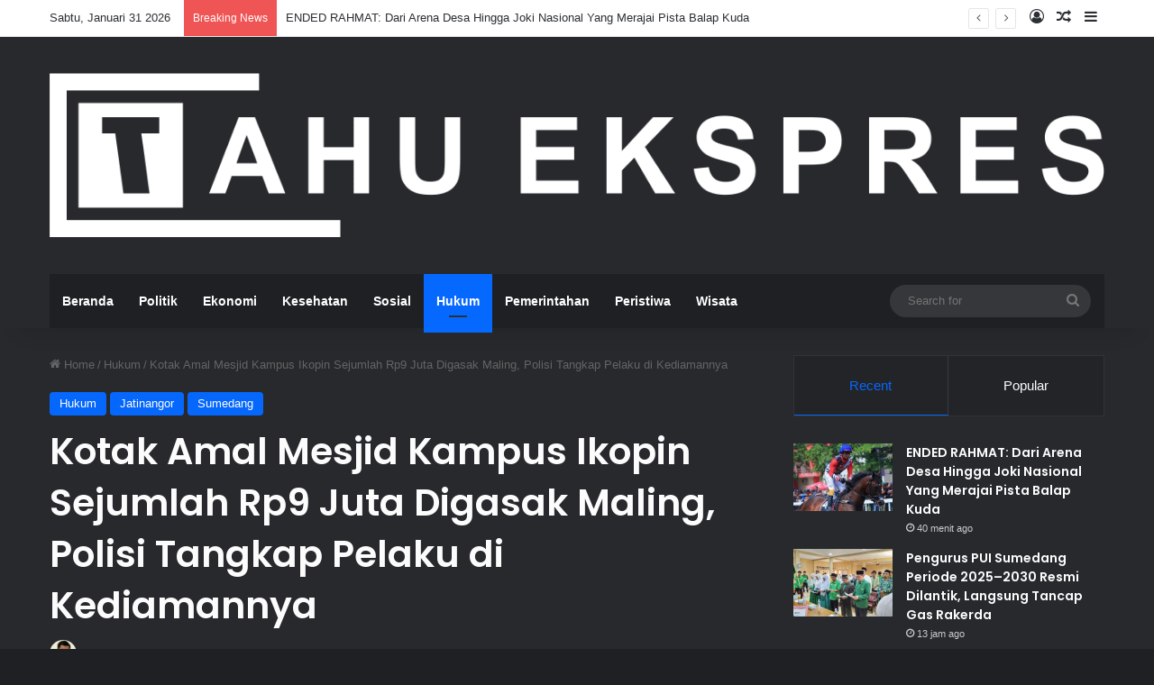

--- FILE ---
content_type: text/html; charset=UTF-8
request_url: https://tahuekspres.com/kotak-amal-mesjid-kampus-ikopin-sejumlah-rp9-juta-digasak-maling-polisi-tangkap-pelaku-di-kediamnnya/
body_size: 23208
content:
<!DOCTYPE html>
<html lang="id" class="dark-skin" data-skin="dark">
<head>
	<script async src="https://pagead2.googlesyndication.com/pagead/js/adsbygoogle.js?client=ca-pub-6238403885893606"
     crossorigin="anonymous"></script>
	
	<meta charset="UTF-8" />
	<link rel="profile" href="https://gmpg.org/xfn/11" />
	
<meta http-equiv='x-dns-prefetch-control' content='on'>
<link rel='dns-prefetch' href='//cdnjs.cloudflare.com' />
<link rel='dns-prefetch' href='//ajax.googleapis.com' />
<link rel='dns-prefetch' href='//fonts.googleapis.com' />
<link rel='dns-prefetch' href='//fonts.gstatic.com' />
<link rel='dns-prefetch' href='//s.gravatar.com' />
<link rel='dns-prefetch' href='//www.google-analytics.com' />
<link rel='preload' as='script' href='https://ajax.googleapis.com/ajax/libs/webfont/1/webfont.js'>
<meta name='robots' content='index, follow, max-image-preview:large, max-snippet:-1, max-video-preview:-1' />

	<!-- This site is optimized with the Yoast SEO plugin v26.8 - https://yoast.com/product/yoast-seo-wordpress/ -->
	<title>Kotak Amal Mesjid Kampus Ikopin Sejumlah Rp9 Juta Digasak Maling, Polisi Tangkap Pelaku di Kediamannya | Tahu Ekspres Sumedang</title>
	<meta name="description" content="Seorang pria inisial ARW (27) telah diamankan pihak Polsek Jatinangor karena diduga mencuri kotak amal Kantor Sekertariat DKM Masjid Daarul Ikhwan Kampus Ikopin Jatinangor. Kejadiannya sudah lama, sejak 22 Desember 2022, namun pihak DKM Mesjid baru melaporkannya kepada pihak kepolisian pada 4 Mei 2023 dengan membawa barang bukti berupa rekaman CCTV masjid." />
	<link rel="canonical" href="https://tahuekspres.com/kotak-amal-mesjid-kampus-ikopin-sejumlah-rp9-juta-digasak-maling-polisi-tangkap-pelaku-di-kediamnnya/" />
	<meta property="og:locale" content="id_ID" />
	<meta property="og:type" content="article" />
	<meta property="og:title" content="Kotak Amal Mesjid Kampus Ikopin Sejumlah Rp9 Juta Digasak Maling, Polisi Tangkap Pelaku di Kediamnnya" />
	<meta property="og:description" content="Seorang pria inisial ARW (27) telah diamankan pihak Polsek Jatinangor karena diduga mencuri kotak amal Kantor Sekertariat DKM Masjid Daarul Ikhwan Kampus Ikopin Jatinangor. Kejadiannya sudah lama, sejak 22 Desember 2022, namun pihak DKM Mesjid baru melaporkannya kepada pihak kepolisian pada 4 Mei 2023 dengan membawa barang bukti berupa rekaman CCTV masjid." />
	<meta property="og:url" content="https://tahuekspres.com/kotak-amal-mesjid-kampus-ikopin-sejumlah-rp9-juta-digasak-maling-polisi-tangkap-pelaku-di-kediamnnya/" />
	<meta property="og:site_name" content="Tahu Ekspres Sumedang" />
	<meta property="article:publisher" content="https://facebook.com/tahuekspres" />
	<meta property="article:author" content="https://www.facebook.com/tahuekspres" />
	<meta property="article:published_time" content="2023-05-11T09:53:46+00:00" />
	<meta property="article:modified_time" content="2023-05-11T10:32:31+00:00" />
	<meta property="og:image" content="https://tahuekspres.com/wp-content/uploads/2023/05/WhatsApp-Image-2023-05-11-at-16.22.18.jpeg" />
	<meta property="og:image:width" content="778" />
	<meta property="og:image:height" content="441" />
	<meta property="og:image:type" content="image/jpeg" />
	<meta name="author" content="Mamat Munandar" />
	<meta name="twitter:card" content="summary_large_image" />
	<meta name="twitter:title" content="Kotak Amal Mesjid Kampus Ikopin Sejumlah Rp9 Juta Digasak Maling, Polisi Tangkap Pelaku di Kediamnnya" />
	<meta name="twitter:description" content="Seorang pria inisial ARW (27) telah diamankan pihak Polsek Jatinangor karena diduga mencuri kotak amal Kantor Sekertariat DKM Masjid Daarul Ikhwan Kampus Ikopin Jatinangor. Kejadiannya sudah lama, sejak 22 Desember 2022, namun pihak DKM Mesjid baru melaporkannya kepada pihak kepolisian pada 4 Mei 2023 dengan membawa barang bukti berupa rekaman CCTV masjid." />
	<meta name="twitter:image" content="https://tahuekspres.com/wp-content/uploads/2023/05/WhatsApp-Image-2023-05-11-at-16.22.18.jpeg" />
	<meta name="twitter:creator" content="@https://twitter.com/tahuekspres" />
	<meta name="twitter:site" content="@tahuekspres" />
	<meta name="twitter:label1" content="Ditulis oleh" />
	<meta name="twitter:data1" content="Mamat Munandar" />
	<meta name="twitter:label2" content="Estimasi waktu membaca" />
	<meta name="twitter:data2" content="2 menit" />
	<script type="application/ld+json" class="yoast-schema-graph">{"@context":"https://schema.org","@graph":[{"@type":"NewsArticle","@id":"https://tahuekspres.com/kotak-amal-mesjid-kampus-ikopin-sejumlah-rp9-juta-digasak-maling-polisi-tangkap-pelaku-di-kediamnnya/#article","isPartOf":{"@id":"https://tahuekspres.com/kotak-amal-mesjid-kampus-ikopin-sejumlah-rp9-juta-digasak-maling-polisi-tangkap-pelaku-di-kediamnnya/"},"author":{"name":"Mamat Munandar","@id":"https://tahuekspres.com/#/schema/person/0baf22e28e2a5961316971e4a0a98213"},"headline":"Kotak Amal Mesjid Kampus Ikopin Sejumlah Rp9 Juta Digasak Maling, Polisi Tangkap Pelaku di Kediamannya","datePublished":"2023-05-11T09:53:46+00:00","dateModified":"2023-05-11T10:32:31+00:00","mainEntityOfPage":{"@id":"https://tahuekspres.com/kotak-amal-mesjid-kampus-ikopin-sejumlah-rp9-juta-digasak-maling-polisi-tangkap-pelaku-di-kediamnnya/"},"wordCount":243,"commentCount":0,"publisher":{"@id":"https://tahuekspres.com/#organization"},"image":{"@id":"https://tahuekspres.com/kotak-amal-mesjid-kampus-ikopin-sejumlah-rp9-juta-digasak-maling-polisi-tangkap-pelaku-di-kediamnnya/#primaryimage"},"thumbnailUrl":"https://tahuekspres.com/wp-content/uploads/2023/05/WhatsApp-Image-2023-05-11-at-16.22.18.jpeg","keywords":["Kampus Ikopin","Kotak Amal","Maling","Pencurian"],"articleSection":["Hukum","Jatinangor","Sumedang"],"inLanguage":"id","potentialAction":[{"@type":"CommentAction","name":"Comment","target":["https://tahuekspres.com/kotak-amal-mesjid-kampus-ikopin-sejumlah-rp9-juta-digasak-maling-polisi-tangkap-pelaku-di-kediamnnya/#respond"]}]},{"@type":"WebPage","@id":"https://tahuekspres.com/kotak-amal-mesjid-kampus-ikopin-sejumlah-rp9-juta-digasak-maling-polisi-tangkap-pelaku-di-kediamnnya/","url":"https://tahuekspres.com/kotak-amal-mesjid-kampus-ikopin-sejumlah-rp9-juta-digasak-maling-polisi-tangkap-pelaku-di-kediamnnya/","name":"Kotak Amal Mesjid Kampus Ikopin Sejumlah Rp9 Juta Digasak Maling, Polisi Tangkap Pelaku di Kediamannya | Tahu Ekspres Sumedang","isPartOf":{"@id":"https://tahuekspres.com/#website"},"primaryImageOfPage":{"@id":"https://tahuekspres.com/kotak-amal-mesjid-kampus-ikopin-sejumlah-rp9-juta-digasak-maling-polisi-tangkap-pelaku-di-kediamnnya/#primaryimage"},"image":{"@id":"https://tahuekspres.com/kotak-amal-mesjid-kampus-ikopin-sejumlah-rp9-juta-digasak-maling-polisi-tangkap-pelaku-di-kediamnnya/#primaryimage"},"thumbnailUrl":"https://tahuekspres.com/wp-content/uploads/2023/05/WhatsApp-Image-2023-05-11-at-16.22.18.jpeg","datePublished":"2023-05-11T09:53:46+00:00","dateModified":"2023-05-11T10:32:31+00:00","description":"Seorang pria inisial ARW (27) telah diamankan pihak Polsek Jatinangor karena diduga mencuri kotak amal Kantor Sekertariat DKM Masjid Daarul Ikhwan Kampus Ikopin Jatinangor. Kejadiannya sudah lama, sejak 22 Desember 2022, namun pihak DKM Mesjid baru melaporkannya kepada pihak kepolisian pada 4 Mei 2023 dengan membawa barang bukti berupa rekaman CCTV masjid.","breadcrumb":{"@id":"https://tahuekspres.com/kotak-amal-mesjid-kampus-ikopin-sejumlah-rp9-juta-digasak-maling-polisi-tangkap-pelaku-di-kediamnnya/#breadcrumb"},"inLanguage":"id","potentialAction":[{"@type":"ReadAction","target":["https://tahuekspres.com/kotak-amal-mesjid-kampus-ikopin-sejumlah-rp9-juta-digasak-maling-polisi-tangkap-pelaku-di-kediamnnya/"]}]},{"@type":"ImageObject","inLanguage":"id","@id":"https://tahuekspres.com/kotak-amal-mesjid-kampus-ikopin-sejumlah-rp9-juta-digasak-maling-polisi-tangkap-pelaku-di-kediamnnya/#primaryimage","url":"https://tahuekspres.com/wp-content/uploads/2023/05/WhatsApp-Image-2023-05-11-at-16.22.18.jpeg","contentUrl":"https://tahuekspres.com/wp-content/uploads/2023/05/WhatsApp-Image-2023-05-11-at-16.22.18.jpeg","width":778,"height":441,"caption":"Kotak amal mesjid Kampus Ikopin yang digasak maling. (Foto : Dok. Polsek Jatinangor)"},{"@type":"BreadcrumbList","@id":"https://tahuekspres.com/kotak-amal-mesjid-kampus-ikopin-sejumlah-rp9-juta-digasak-maling-polisi-tangkap-pelaku-di-kediamnnya/#breadcrumb","itemListElement":[{"@type":"ListItem","position":1,"name":"Home","item":"https://tahuekspres.com/"},{"@type":"ListItem","position":2,"name":"Kotak Amal Mesjid Kampus Ikopin Sejumlah Rp9 Juta Digasak Maling, Polisi Tangkap Pelaku di Kediamannya"}]},{"@type":"WebSite","@id":"https://tahuekspres.com/#website","url":"https://tahuekspres.com/","name":"Tahu Ekspres Sumedang","description":"Selalu Ingin Tahu Lebih Cepat Tentang Sumedang","publisher":{"@id":"https://tahuekspres.com/#organization"},"alternateName":"Tahu Ekspres","potentialAction":[{"@type":"SearchAction","target":{"@type":"EntryPoint","urlTemplate":"https://tahuekspres.com/?s={search_term_string}"},"query-input":{"@type":"PropertyValueSpecification","valueRequired":true,"valueName":"search_term_string"}}],"inLanguage":"id"},{"@type":"Organization","@id":"https://tahuekspres.com/#organization","name":"Tahu Ekspres Sumedang","alternateName":"Tahu Ekspres","url":"https://tahuekspres.com/","logo":{"@type":"ImageObject","inLanguage":"id","@id":"https://tahuekspres.com/#/schema/logo/image/","url":"https://tahuekspres.com/wp-content/uploads/2022/05/LOGO-WEB-TE.png","contentUrl":"https://tahuekspres.com/wp-content/uploads/2022/05/LOGO-WEB-TE.png","width":791,"height":329,"caption":"Tahu Ekspres Sumedang"},"image":{"@id":"https://tahuekspres.com/#/schema/logo/image/"},"sameAs":["https://facebook.com/tahuekspres","https://x.com/tahuekspres","https://instagram.com/tahuekspres","https://www.youtube.com/channel/UCJ5v_12rn-1YU0hXgexGiFw","https://tiktok.com/@tahu.ekspres"]},{"@type":"Person","@id":"https://tahuekspres.com/#/schema/person/0baf22e28e2a5961316971e4a0a98213","name":"Mamat Munandar","image":{"@type":"ImageObject","inLanguage":"id","@id":"https://tahuekspres.com/#/schema/person/image/","url":"https://secure.gravatar.com/avatar/a7a452180d6f7b265d4c615faaf9f2c4ee241693c43da45a0ac696f12836e1e1?s=96&d=wavatar&r=g","contentUrl":"https://secure.gravatar.com/avatar/a7a452180d6f7b265d4c615faaf9f2c4ee241693c43da45a0ac696f12836e1e1?s=96&d=wavatar&r=g","caption":"Mamat Munandar"},"description":"Mamat Munandar adalah pemilik sekaligus pendiri media Tahu Ekspres. Selain pendiri, Matmund, sapaan akrabnya, juga aktif sebagai Redaktur di Tahu Ekspres. Pengalamannya sebagai seorang jurnalis sudah sejak 2012 silam, aktif di media lokal Sumedang, Jawa Barat. Saat ini aktif juga di organisasi profesi wartawan, yaitu Ikatan Wartawan Online (IWO) Cabang Sumedang.","sameAs":["https://www.tahuekspres.com","https://www.facebook.com/tahuekspres","https://instagram.com/tahuekspres","https://x.com/https://twitter.com/tahuekspres","https://www.youtube.com/channel/UCG3iy6M5NX3NoSFsPfpTSCQ","https://www.tumblr.com/tahuekspres"],"url":"https://tahuekspres.com/author/matmund/"}]}</script>
	<!-- / Yoast SEO plugin. -->


<link rel='dns-prefetch' href='//static.addtoany.com' />
<link rel='dns-prefetch' href='//news.google.com' />
<link rel='dns-prefetch' href='//www.googletagmanager.com' />
<link rel='dns-prefetch' href='//pagead2.googlesyndication.com' />
<link rel="alternate" type="application/rss+xml" title="Tahu Ekspres Sumedang &raquo; Feed" href="https://tahuekspres.com/feed/" />
<link rel="alternate" type="application/rss+xml" title="Tahu Ekspres Sumedang &raquo; Umpan Komentar" href="https://tahuekspres.com/comments/feed/" />
<link rel="alternate" type="application/rss+xml" title="Tahu Ekspres Sumedang &raquo; Kotak Amal Mesjid Kampus Ikopin Sejumlah Rp9 Juta Digasak Maling, Polisi Tangkap Pelaku di Kediamannya Umpan Komentar" href="https://tahuekspres.com/kotak-amal-mesjid-kampus-ikopin-sejumlah-rp9-juta-digasak-maling-polisi-tangkap-pelaku-di-kediamnnya/feed/" />

		<style type="text/css">
			:root{				
			--tie-preset-gradient-1: linear-gradient(135deg, rgba(6, 147, 227, 1) 0%, rgb(155, 81, 224) 100%);
			--tie-preset-gradient-2: linear-gradient(135deg, rgb(122, 220, 180) 0%, rgb(0, 208, 130) 100%);
			--tie-preset-gradient-3: linear-gradient(135deg, rgba(252, 185, 0, 1) 0%, rgba(255, 105, 0, 1) 100%);
			--tie-preset-gradient-4: linear-gradient(135deg, rgba(255, 105, 0, 1) 0%, rgb(207, 46, 46) 100%);
			--tie-preset-gradient-5: linear-gradient(135deg, rgb(238, 238, 238) 0%, rgb(169, 184, 195) 100%);
			--tie-preset-gradient-6: linear-gradient(135deg, rgb(74, 234, 220) 0%, rgb(151, 120, 209) 20%, rgb(207, 42, 186) 40%, rgb(238, 44, 130) 60%, rgb(251, 105, 98) 80%, rgb(254, 248, 76) 100%);
			--tie-preset-gradient-7: linear-gradient(135deg, rgb(255, 206, 236) 0%, rgb(152, 150, 240) 100%);
			--tie-preset-gradient-8: linear-gradient(135deg, rgb(254, 205, 165) 0%, rgb(254, 45, 45) 50%, rgb(107, 0, 62) 100%);
			--tie-preset-gradient-9: linear-gradient(135deg, rgb(255, 203, 112) 0%, rgb(199, 81, 192) 50%, rgb(65, 88, 208) 100%);
			--tie-preset-gradient-10: linear-gradient(135deg, rgb(255, 245, 203) 0%, rgb(182, 227, 212) 50%, rgb(51, 167, 181) 100%);
			--tie-preset-gradient-11: linear-gradient(135deg, rgb(202, 248, 128) 0%, rgb(113, 206, 126) 100%);
			--tie-preset-gradient-12: linear-gradient(135deg, rgb(2, 3, 129) 0%, rgb(40, 116, 252) 100%);
			--tie-preset-gradient-13: linear-gradient(135deg, #4D34FA, #ad34fa);
			--tie-preset-gradient-14: linear-gradient(135deg, #0057FF, #31B5FF);
			--tie-preset-gradient-15: linear-gradient(135deg, #FF007A, #FF81BD);
			--tie-preset-gradient-16: linear-gradient(135deg, #14111E, #4B4462);
			--tie-preset-gradient-17: linear-gradient(135deg, #F32758, #FFC581);

			
					--main-nav-background: #1f2024;
					--main-nav-secondry-background: rgba(0,0,0,0.2);
					--main-nav-primary-color: #0088ff;
					--main-nav-contrast-primary-color: #FFFFFF;
					--main-nav-text-color: #FFFFFF;
					--main-nav-secondry-text-color: rgba(225,255,255,0.5);
					--main-nav-main-border-color: rgba(255,255,255,0.07);
					--main-nav-secondry-border-color: rgba(255,255,255,0.04);
				
			}
		</style>
	<link rel="alternate" title="oEmbed (JSON)" type="application/json+oembed" href="https://tahuekspres.com/wp-json/oembed/1.0/embed?url=https%3A%2F%2Ftahuekspres.com%2Fkotak-amal-mesjid-kampus-ikopin-sejumlah-rp9-juta-digasak-maling-polisi-tangkap-pelaku-di-kediamnnya%2F" />
<link rel="alternate" title="oEmbed (XML)" type="text/xml+oembed" href="https://tahuekspres.com/wp-json/oembed/1.0/embed?url=https%3A%2F%2Ftahuekspres.com%2Fkotak-amal-mesjid-kampus-ikopin-sejumlah-rp9-juta-digasak-maling-polisi-tangkap-pelaku-di-kediamnnya%2F&#038;format=xml" />
		<style>
			.lazyload,
			.lazyloading {
				max-width: 100%;
			}
		</style>
		<meta name="viewport" content="width=device-width, initial-scale=1.0" /><style id='wp-img-auto-sizes-contain-inline-css' type='text/css'>
img:is([sizes=auto i],[sizes^="auto," i]){contain-intrinsic-size:3000px 1500px}
/*# sourceURL=wp-img-auto-sizes-contain-inline-css */
</style>
<style id='wp-emoji-styles-inline-css' type='text/css'>

	img.wp-smiley, img.emoji {
		display: inline !important;
		border: none !important;
		box-shadow: none !important;
		height: 1em !important;
		width: 1em !important;
		margin: 0 0.07em !important;
		vertical-align: -0.1em !important;
		background: none !important;
		padding: 0 !important;
	}
/*# sourceURL=wp-emoji-styles-inline-css */
</style>
<link rel='stylesheet' id='gn-frontend-gnfollow-style-css' href='https://tahuekspres.com/wp-content/plugins/gn-publisher/assets/css/gn-frontend-gnfollow.min.css?ver=1.5.26' type='text/css' media='all' />
<link rel='stylesheet' id='addtoany-css' href='https://tahuekspres.com/wp-content/plugins/add-to-any/addtoany.min.css?ver=1.16' type='text/css' media='all' />
<link rel='stylesheet' id='tie-css-base-css' href='https://tahuekspres.com/wp-content/themes/jannah/assets/css/base.min.css?ver=7.2.0' type='text/css' media='all' />
<link rel='stylesheet' id='tie-css-styles-css' href='https://tahuekspres.com/wp-content/themes/jannah/assets/css/style.min.css?ver=7.2.0' type='text/css' media='all' />
<link rel='stylesheet' id='tie-css-widgets-css' href='https://tahuekspres.com/wp-content/themes/jannah/assets/css/widgets.min.css?ver=7.2.0' type='text/css' media='all' />
<link rel='stylesheet' id='tie-css-helpers-css' href='https://tahuekspres.com/wp-content/themes/jannah/assets/css/helpers.min.css?ver=7.2.0' type='text/css' media='all' />
<link rel='stylesheet' id='tie-fontawesome5-css' href='https://tahuekspres.com/wp-content/themes/jannah/assets/css/fontawesome.css?ver=7.2.0' type='text/css' media='all' />
<link rel='stylesheet' id='tie-css-ilightbox-css' href='https://tahuekspres.com/wp-content/themes/jannah/assets/ilightbox/dark-skin/skin.css?ver=7.2.0' type='text/css' media='all' />
<link rel='stylesheet' id='tie-css-single-css' href='https://tahuekspres.com/wp-content/themes/jannah/assets/css/single.min.css?ver=7.2.0' type='text/css' media='all' />
<link rel='stylesheet' id='tie-css-print-css' href='https://tahuekspres.com/wp-content/themes/jannah/assets/css/print.css?ver=7.2.0' type='text/css' media='print' />
<style id='tie-css-print-inline-css' type='text/css'>
body{font-family: 'Arial Black',Gadget,sans-serif;}.wf-active .logo-text,.wf-active h1,.wf-active h2,.wf-active h3,.wf-active h4,.wf-active h5,.wf-active h6,.wf-active .the-subtitle{font-family: 'Poppins';}#the-post .entry-content,#the-post .entry-content p{font-size: 20px;line-height: 1.5;}#header-notification-bar{background: var( --tie-preset-gradient-13 );}#header-notification-bar{--tie-buttons-color: #FFFFFF;--tie-buttons-border-color: #FFFFFF;--tie-buttons-hover-color: #e1e1e1;--tie-buttons-hover-text: #000000;}#header-notification-bar{--tie-buttons-text: #000000;}.meta-views.meta-item .tie-icon-fire:before{content: "\f06e" !important;}
/*# sourceURL=tie-css-print-inline-css */
</style>
<script type="text/javascript" id="addtoany-core-js-before">
/* <![CDATA[ */
window.a2a_config=window.a2a_config||{};a2a_config.callbacks=[];a2a_config.overlays=[];a2a_config.templates={};a2a_localize = {
	Share: "Share",
	Save: "Save",
	Subscribe: "Subscribe",
	Email: "Email",
	Bookmark: "Bookmark",
	ShowAll: "Show all",
	ShowLess: "Show less",
	FindServices: "Find service(s)",
	FindAnyServiceToAddTo: "Instantly find any service to add to",
	PoweredBy: "Powered by",
	ShareViaEmail: "Share via email",
	SubscribeViaEmail: "Subscribe via email",
	BookmarkInYourBrowser: "Bookmark in your browser",
	BookmarkInstructions: "Press Ctrl+D or \u2318+D to bookmark this page",
	AddToYourFavorites: "Add to your favorites",
	SendFromWebOrProgram: "Send from any email address or email program",
	EmailProgram: "Email program",
	More: "More&#8230;",
	ThanksForSharing: "Thanks for sharing!",
	ThanksForFollowing: "Thanks for following!"
};

a2a_config.callbacks.push({ready:function(){document.querySelectorAll(".a2a_s_undefined").forEach(function(emptyIcon){emptyIcon.parentElement.style.display="none";})}});

//# sourceURL=addtoany-core-js-before
/* ]]> */
</script>
<script type="text/javascript" defer src="https://static.addtoany.com/menu/page.js" id="addtoany-core-js"></script>
<script type="text/javascript" src="https://tahuekspres.com/wp-includes/js/jquery/jquery.min.js?ver=3.7.1" id="jquery-core-js"></script>
<script type="text/javascript" src="https://tahuekspres.com/wp-includes/js/jquery/jquery-migrate.min.js?ver=3.4.1" id="jquery-migrate-js"></script>
<script type="text/javascript" defer src="https://tahuekspres.com/wp-content/plugins/add-to-any/addtoany.min.js?ver=1.1" id="addtoany-jquery-js"></script>

<!-- Potongan tag Google (gtag.js) ditambahkan oleh Site Kit -->
<!-- Snippet Google Analytics telah ditambahkan oleh Site Kit -->
<script type="text/javascript" src="https://www.googletagmanager.com/gtag/js?id=GT-PJWW9SJ" id="google_gtagjs-js" async></script>
<script type="text/javascript" id="google_gtagjs-js-after">
/* <![CDATA[ */
window.dataLayer = window.dataLayer || [];function gtag(){dataLayer.push(arguments);}
gtag("set","linker",{"domains":["tahuekspres.com"]});
gtag("js", new Date());
gtag("set", "developer_id.dZTNiMT", true);
gtag("config", "GT-PJWW9SJ", {"googlesitekit_post_author":"Mamat Munandar","googlesitekit_post_date":"20230511"});
//# sourceURL=google_gtagjs-js-after
/* ]]> */
</script>
<link rel="https://api.w.org/" href="https://tahuekspres.com/wp-json/" /><link rel="alternate" title="JSON" type="application/json" href="https://tahuekspres.com/wp-json/wp/v2/posts/7371" /><link rel="EditURI" type="application/rsd+xml" title="RSD" href="https://tahuekspres.com/xmlrpc.php?rsd" />
<meta name="generator" content="WordPress 6.9" />
<link rel='shortlink' href='https://tahuekspres.com/?p=7371' />
<meta name="generator" content="Site Kit by Google 1.171.0" />		<script>
			document.documentElement.className = document.documentElement.className.replace('no-js', 'js');
		</script>
				<style>
			.no-js img.lazyload {
				display: none;
			}

			figure.wp-block-image img.lazyloading {
				min-width: 150px;
			}

			.lazyload,
			.lazyloading {
				--smush-placeholder-width: 100px;
				--smush-placeholder-aspect-ratio: 1/1;
				width: var(--smush-image-width, var(--smush-placeholder-width)) !important;
				aspect-ratio: var(--smush-image-aspect-ratio, var(--smush-placeholder-aspect-ratio)) !important;
			}

						.lazyload, .lazyloading {
				opacity: 0;
			}

			.lazyloaded {
				opacity: 1;
				transition: opacity 400ms;
				transition-delay: 0ms;
			}

					</style>
		<meta http-equiv="X-UA-Compatible" content="IE=edge">

<!-- Meta tag Google AdSense ditambahkan oleh Site Kit -->
<meta name="google-adsense-platform-account" content="ca-host-pub-2644536267352236">
<meta name="google-adsense-platform-domain" content="sitekit.withgoogle.com">
<!-- Akhir tag meta Google AdSense yang ditambahkan oleh Site Kit -->
<link rel="amphtml" href="https://tahuekspres.com/kotak-amal-mesjid-kampus-ikopin-sejumlah-rp9-juta-digasak-maling-polisi-tangkap-pelaku-di-kediamnnya/amp/">
<!-- Snippet Google AdSense telah ditambahkan oleh Site Kit -->
<script type="text/javascript" async="async" src="https://pagead2.googlesyndication.com/pagead/js/adsbygoogle.js?client=ca-pub-6238403885893606&amp;host=ca-host-pub-2644536267352236" crossorigin="anonymous"></script>

<!-- Snippet Google AdSense penutup telah ditambahkan oleh Site Kit -->
<link rel="icon" href="https://tahuekspres.com/wp-content/uploads/2024/05/ebca3ca5ad3dac44c7ddf02de3f6db3c.ico" sizes="32x32" />
<link rel="icon" href="https://tahuekspres.com/wp-content/uploads/2024/05/ebca3ca5ad3dac44c7ddf02de3f6db3c.ico" sizes="192x192" />
<link rel="apple-touch-icon" href="https://tahuekspres.com/wp-content/uploads/2024/05/ebca3ca5ad3dac44c7ddf02de3f6db3c.ico" />
<meta name="msapplication-TileImage" content="https://tahuekspres.com/wp-content/uploads/2024/05/ebca3ca5ad3dac44c7ddf02de3f6db3c.ico" />
<style id='global-styles-inline-css' type='text/css'>
:root{--wp--preset--aspect-ratio--square: 1;--wp--preset--aspect-ratio--4-3: 4/3;--wp--preset--aspect-ratio--3-4: 3/4;--wp--preset--aspect-ratio--3-2: 3/2;--wp--preset--aspect-ratio--2-3: 2/3;--wp--preset--aspect-ratio--16-9: 16/9;--wp--preset--aspect-ratio--9-16: 9/16;--wp--preset--color--black: #000000;--wp--preset--color--cyan-bluish-gray: #abb8c3;--wp--preset--color--white: #ffffff;--wp--preset--color--pale-pink: #f78da7;--wp--preset--color--vivid-red: #cf2e2e;--wp--preset--color--luminous-vivid-orange: #ff6900;--wp--preset--color--luminous-vivid-amber: #fcb900;--wp--preset--color--light-green-cyan: #7bdcb5;--wp--preset--color--vivid-green-cyan: #00d084;--wp--preset--color--pale-cyan-blue: #8ed1fc;--wp--preset--color--vivid-cyan-blue: #0693e3;--wp--preset--color--vivid-purple: #9b51e0;--wp--preset--color--global-color: #0088ff;--wp--preset--gradient--vivid-cyan-blue-to-vivid-purple: linear-gradient(135deg,rgb(6,147,227) 0%,rgb(155,81,224) 100%);--wp--preset--gradient--light-green-cyan-to-vivid-green-cyan: linear-gradient(135deg,rgb(122,220,180) 0%,rgb(0,208,130) 100%);--wp--preset--gradient--luminous-vivid-amber-to-luminous-vivid-orange: linear-gradient(135deg,rgb(252,185,0) 0%,rgb(255,105,0) 100%);--wp--preset--gradient--luminous-vivid-orange-to-vivid-red: linear-gradient(135deg,rgb(255,105,0) 0%,rgb(207,46,46) 100%);--wp--preset--gradient--very-light-gray-to-cyan-bluish-gray: linear-gradient(135deg,rgb(238,238,238) 0%,rgb(169,184,195) 100%);--wp--preset--gradient--cool-to-warm-spectrum: linear-gradient(135deg,rgb(74,234,220) 0%,rgb(151,120,209) 20%,rgb(207,42,186) 40%,rgb(238,44,130) 60%,rgb(251,105,98) 80%,rgb(254,248,76) 100%);--wp--preset--gradient--blush-light-purple: linear-gradient(135deg,rgb(255,206,236) 0%,rgb(152,150,240) 100%);--wp--preset--gradient--blush-bordeaux: linear-gradient(135deg,rgb(254,205,165) 0%,rgb(254,45,45) 50%,rgb(107,0,62) 100%);--wp--preset--gradient--luminous-dusk: linear-gradient(135deg,rgb(255,203,112) 0%,rgb(199,81,192) 50%,rgb(65,88,208) 100%);--wp--preset--gradient--pale-ocean: linear-gradient(135deg,rgb(255,245,203) 0%,rgb(182,227,212) 50%,rgb(51,167,181) 100%);--wp--preset--gradient--electric-grass: linear-gradient(135deg,rgb(202,248,128) 0%,rgb(113,206,126) 100%);--wp--preset--gradient--midnight: linear-gradient(135deg,rgb(2,3,129) 0%,rgb(40,116,252) 100%);--wp--preset--font-size--small: 13px;--wp--preset--font-size--medium: 20px;--wp--preset--font-size--large: 36px;--wp--preset--font-size--x-large: 42px;--wp--preset--spacing--20: 0.44rem;--wp--preset--spacing--30: 0.67rem;--wp--preset--spacing--40: 1rem;--wp--preset--spacing--50: 1.5rem;--wp--preset--spacing--60: 2.25rem;--wp--preset--spacing--70: 3.38rem;--wp--preset--spacing--80: 5.06rem;--wp--preset--shadow--natural: 6px 6px 9px rgba(0, 0, 0, 0.2);--wp--preset--shadow--deep: 12px 12px 50px rgba(0, 0, 0, 0.4);--wp--preset--shadow--sharp: 6px 6px 0px rgba(0, 0, 0, 0.2);--wp--preset--shadow--outlined: 6px 6px 0px -3px rgb(255, 255, 255), 6px 6px rgb(0, 0, 0);--wp--preset--shadow--crisp: 6px 6px 0px rgb(0, 0, 0);}:where(.is-layout-flex){gap: 0.5em;}:where(.is-layout-grid){gap: 0.5em;}body .is-layout-flex{display: flex;}.is-layout-flex{flex-wrap: wrap;align-items: center;}.is-layout-flex > :is(*, div){margin: 0;}body .is-layout-grid{display: grid;}.is-layout-grid > :is(*, div){margin: 0;}:where(.wp-block-columns.is-layout-flex){gap: 2em;}:where(.wp-block-columns.is-layout-grid){gap: 2em;}:where(.wp-block-post-template.is-layout-flex){gap: 1.25em;}:where(.wp-block-post-template.is-layout-grid){gap: 1.25em;}.has-black-color{color: var(--wp--preset--color--black) !important;}.has-cyan-bluish-gray-color{color: var(--wp--preset--color--cyan-bluish-gray) !important;}.has-white-color{color: var(--wp--preset--color--white) !important;}.has-pale-pink-color{color: var(--wp--preset--color--pale-pink) !important;}.has-vivid-red-color{color: var(--wp--preset--color--vivid-red) !important;}.has-luminous-vivid-orange-color{color: var(--wp--preset--color--luminous-vivid-orange) !important;}.has-luminous-vivid-amber-color{color: var(--wp--preset--color--luminous-vivid-amber) !important;}.has-light-green-cyan-color{color: var(--wp--preset--color--light-green-cyan) !important;}.has-vivid-green-cyan-color{color: var(--wp--preset--color--vivid-green-cyan) !important;}.has-pale-cyan-blue-color{color: var(--wp--preset--color--pale-cyan-blue) !important;}.has-vivid-cyan-blue-color{color: var(--wp--preset--color--vivid-cyan-blue) !important;}.has-vivid-purple-color{color: var(--wp--preset--color--vivid-purple) !important;}.has-black-background-color{background-color: var(--wp--preset--color--black) !important;}.has-cyan-bluish-gray-background-color{background-color: var(--wp--preset--color--cyan-bluish-gray) !important;}.has-white-background-color{background-color: var(--wp--preset--color--white) !important;}.has-pale-pink-background-color{background-color: var(--wp--preset--color--pale-pink) !important;}.has-vivid-red-background-color{background-color: var(--wp--preset--color--vivid-red) !important;}.has-luminous-vivid-orange-background-color{background-color: var(--wp--preset--color--luminous-vivid-orange) !important;}.has-luminous-vivid-amber-background-color{background-color: var(--wp--preset--color--luminous-vivid-amber) !important;}.has-light-green-cyan-background-color{background-color: var(--wp--preset--color--light-green-cyan) !important;}.has-vivid-green-cyan-background-color{background-color: var(--wp--preset--color--vivid-green-cyan) !important;}.has-pale-cyan-blue-background-color{background-color: var(--wp--preset--color--pale-cyan-blue) !important;}.has-vivid-cyan-blue-background-color{background-color: var(--wp--preset--color--vivid-cyan-blue) !important;}.has-vivid-purple-background-color{background-color: var(--wp--preset--color--vivid-purple) !important;}.has-black-border-color{border-color: var(--wp--preset--color--black) !important;}.has-cyan-bluish-gray-border-color{border-color: var(--wp--preset--color--cyan-bluish-gray) !important;}.has-white-border-color{border-color: var(--wp--preset--color--white) !important;}.has-pale-pink-border-color{border-color: var(--wp--preset--color--pale-pink) !important;}.has-vivid-red-border-color{border-color: var(--wp--preset--color--vivid-red) !important;}.has-luminous-vivid-orange-border-color{border-color: var(--wp--preset--color--luminous-vivid-orange) !important;}.has-luminous-vivid-amber-border-color{border-color: var(--wp--preset--color--luminous-vivid-amber) !important;}.has-light-green-cyan-border-color{border-color: var(--wp--preset--color--light-green-cyan) !important;}.has-vivid-green-cyan-border-color{border-color: var(--wp--preset--color--vivid-green-cyan) !important;}.has-pale-cyan-blue-border-color{border-color: var(--wp--preset--color--pale-cyan-blue) !important;}.has-vivid-cyan-blue-border-color{border-color: var(--wp--preset--color--vivid-cyan-blue) !important;}.has-vivid-purple-border-color{border-color: var(--wp--preset--color--vivid-purple) !important;}.has-vivid-cyan-blue-to-vivid-purple-gradient-background{background: var(--wp--preset--gradient--vivid-cyan-blue-to-vivid-purple) !important;}.has-light-green-cyan-to-vivid-green-cyan-gradient-background{background: var(--wp--preset--gradient--light-green-cyan-to-vivid-green-cyan) !important;}.has-luminous-vivid-amber-to-luminous-vivid-orange-gradient-background{background: var(--wp--preset--gradient--luminous-vivid-amber-to-luminous-vivid-orange) !important;}.has-luminous-vivid-orange-to-vivid-red-gradient-background{background: var(--wp--preset--gradient--luminous-vivid-orange-to-vivid-red) !important;}.has-very-light-gray-to-cyan-bluish-gray-gradient-background{background: var(--wp--preset--gradient--very-light-gray-to-cyan-bluish-gray) !important;}.has-cool-to-warm-spectrum-gradient-background{background: var(--wp--preset--gradient--cool-to-warm-spectrum) !important;}.has-blush-light-purple-gradient-background{background: var(--wp--preset--gradient--blush-light-purple) !important;}.has-blush-bordeaux-gradient-background{background: var(--wp--preset--gradient--blush-bordeaux) !important;}.has-luminous-dusk-gradient-background{background: var(--wp--preset--gradient--luminous-dusk) !important;}.has-pale-ocean-gradient-background{background: var(--wp--preset--gradient--pale-ocean) !important;}.has-electric-grass-gradient-background{background: var(--wp--preset--gradient--electric-grass) !important;}.has-midnight-gradient-background{background: var(--wp--preset--gradient--midnight) !important;}.has-small-font-size{font-size: var(--wp--preset--font-size--small) !important;}.has-medium-font-size{font-size: var(--wp--preset--font-size--medium) !important;}.has-large-font-size{font-size: var(--wp--preset--font-size--large) !important;}.has-x-large-font-size{font-size: var(--wp--preset--font-size--x-large) !important;}
/*# sourceURL=global-styles-inline-css */
</style>
</head>

<body id="tie-body" class="wp-singular post-template-default single single-post postid-7371 single-format-standard wp-theme-jannah tie-no-js wrapper-has-shadow block-head-1 magazine2 is-thumb-overlay-disabled is-desktop is-header-layout-3 sidebar-right has-sidebar post-layout-1 narrow-title-narrow-media is-standard-format hide_breaking_news hide_footer_tiktok hide_footer_instagram hide_breadcrumbs hide_read_more_buttons hide_share_post_top hide_share_post_bottom hide_post_newsletter hide_read_next">



<div class="background-overlay">

	<div id="tie-container" class="site tie-container">

		
		<div id="tie-wrapper">

			
<header id="theme-header" class="theme-header header-layout-3 main-nav-dark main-nav-default-dark main-nav-below main-nav-boxed no-stream-item top-nav-active top-nav-light top-nav-default-light top-nav-above has-shadow has-normal-width-logo mobile-header-centered">
	
<nav id="top-nav"  class="has-date-breaking-components top-nav header-nav has-breaking-news" aria-label="Secondary Navigation">
	<div class="container">
		<div class="topbar-wrapper">

			
					<div class="topbar-today-date">
						Sabtu, Januari 31 2026					</div>
					
			<div class="tie-alignleft">
				
<div class="breaking controls-is-active">

	<span class="breaking-title">
		<span class="tie-icon-bolt breaking-icon" aria-hidden="true"></span>
		<span class="breaking-title-text">Breaking News</span>
	</span>

	<ul id="breaking-news-in-header" class="breaking-news" data-type="reveal" data-arrows="true">

		
							<li class="news-item">
								<a href="https://tahuekspres.com/ended-rahmat-dari-arena-desa-hingga-joki-nasional-yang-merajai-pista-balap-kuda/">ENDED RAHMAT: Dari Arena Desa Hingga Joki Nasional Yang Merajai Pista Balap Kuda</a>
							</li>

							
							<li class="news-item">
								<a href="https://tahuekspres.com/pengurus-pui-sumedang-periode-2025-2030-resmi-dilantik-langsung-tancap-gas-rakerda/">Pengurus PUI Sumedang Periode 2025–2030 Resmi Dilantik, Langsung Tancap Gas Rakerda</a>
							</li>

							
							<li class="news-item">
								<a href="https://tahuekspres.com/pejabat-terseret-skandal-kasus-izin-tambang-hmi-sumedang-desak-pemda-lakukan-evaluasi-menyeluruh/">Pejabat Terseret Skandal Kasus Izin Tambang, HMI Sumedang Desak Pemda Lakukan Evaluasi Menyeluruh</a>
							</li>

							
							<li class="news-item">
								<a href="https://tahuekspres.com/sejumlah-tokoh-dan-ormas-pemuda-sumedang-tegaskan-komitmen-tetap-mendukung-polri-di-bawah-naungan-presiden/">Sejumlah Tokoh dan Ormas Pemuda Sumedang Tegaskan Komitmen Tetap Mendukung Polri di Bawah Naungan Presiden</a>
							</li>

							
							<li class="news-item">
								<a href="https://tahuekspres.com/upaya-preventif-menjaga-keselamatan-masyarakat-pln-rutin-periksa-instalasi-kelistrikan/">Upaya Preventif Menjaga Keselamatan Masyarakat, PLN Rutin Periksa Instalasi Kelistrikan</a>
							</li>

							
							<li class="news-item">
								<a href="https://tahuekspres.com/pejabat-pemda-sumedang-berinisial-as-terseret-kasus-skandal-penipuan-izin-tambang-di-ujungjaya/">Pejabat Pemda Sumedang Berinisial AS Terseret Kasus Skandal Penipuan Izin Tambang di Ujungjaya</a>
							</li>

							
							<li class="news-item">
								<a href="https://tahuekspres.com/seorang-perempuan-asal-tanjungsari-dilaporkan-hilang-polisi-minta-bantuan-warga/">Seorang Perempuan Asal Tanjungsari Dilaporkan Hilang, Polisi Minta Bantuan Warga</a>
							</li>

							
							<li class="news-item">
								<a href="https://tahuekspres.com/suramadu-stable-siap-berangkatkan-tiga-ekor-kuda-untuk-jateng-derby-2026/">Suramadu Stable Siap Berangkatkan Tiga Ekor Kuda Untuk Jateng Derby 2026</a>
							</li>

							
							<li class="news-item">
								<a href="https://tahuekspres.com/polisi-dan-forkopimcam-tanam-jagung-hibrida-di-paseh-kaler-dukung-program-asta-cita-presiden/">Polisi dan Forkopimcam Tanam Jagung Hibrida di Paseh Kaler Dukung Program Asta Cita Presiden</a>
							</li>

							
							<li class="news-item">
								<a href="https://tahuekspres.com/bpbd-sumedang-salurkan-perahu-karet-untuk-percepat-pembangunan-jembatan-gantung-di-wanajaya/">BPBD Sumedang Salurkan Perahu Karet untuk Percepat Pembangunan Jembatan Gantung di Wanajaya</a>
							</li>

							
	</ul>
</div><!-- #breaking /-->
			</div><!-- .tie-alignleft /-->

			<div class="tie-alignright">
				<ul class="components">
	
		<li class=" popup-login-icon menu-item custom-menu-link">
			<a href="#" class="lgoin-btn tie-popup-trigger">
				<span class="tie-icon-author" aria-hidden="true"></span>
				<span class="screen-reader-text">Log In</span>			</a>
		</li>

				<li class="random-post-icon menu-item custom-menu-link">
		<a href="/kotak-amal-mesjid-kampus-ikopin-sejumlah-rp9-juta-digasak-maling-polisi-tangkap-pelaku-di-kediamnnya/?random-post=1" class="random-post" title="Random Article" rel="nofollow">
			<span class="tie-icon-random" aria-hidden="true"></span>
			<span class="screen-reader-text">Random Article</span>
		</a>
	</li>
		<li class="side-aside-nav-icon menu-item custom-menu-link">
		<a href="#">
			<span class="tie-icon-navicon" aria-hidden="true"></span>
			<span class="screen-reader-text">Sidebar</span>
		</a>
	</li>
	</ul><!-- Components -->			</div><!-- .tie-alignright /-->

		</div><!-- .topbar-wrapper /-->
	</div><!-- .container /-->
</nav><!-- #top-nav /-->

<div class="container header-container">
	<div class="tie-row logo-row">

		
		<div class="logo-wrapper">
			<div class="tie-col-md-4 logo-container clearfix">
				<div id="mobile-header-components-area_1" class="mobile-header-components"><ul class="components"><li class="mobile-component_menu custom-menu-link"><a href="#" id="mobile-menu-icon" class=""><span class="tie-mobile-menu-icon tie-icon-grid-9"></span><span class="screen-reader-text">Menu</span></a></li></ul></div>
		<div id="logo" class="image-logo" >

			
			<a title="Tahu Ekspres Sumedang" href="https://tahuekspres.com/">
				
				<picture class="tie-logo-default tie-logo-picture">
					<source class="tie-logo-source-default tie-logo-source" srcset="https://tahuekspres.com/wp-content/uploads/2022/05/LOGO-WEB-TAHU-EKSPRES.png" media="(max-width:991px)">
					<source class="tie-logo-source-default tie-logo-source" srcset="https://tahuekspres.com/wp-content/uploads/2022/05/LOGO-WEB-TAHU-EKSPRES.png">
					<img class="tie-logo-img-default tie-logo-img" src="https://tahuekspres.com/wp-content/uploads/2022/05/LOGO-WEB-TAHU-EKSPRES.png" alt="Tahu Ekspres Sumedang" width="1295" height="202" style="max-height:202px; width: auto;" loading="lazy" />
				</picture>
						</a>

			
		</div><!-- #logo /-->

		<div id="mobile-header-components-area_2" class="mobile-header-components"><ul class="components"><li class="mobile-component_search custom-menu-link">
				<a href="#" class="tie-search-trigger-mobile">
					<span class="tie-icon-search tie-search-icon" aria-hidden="true"></span>
					<span class="screen-reader-text">Search for</span>
				</a>
			</li></ul></div>			</div><!-- .tie-col /-->
		</div><!-- .logo-wrapper /-->

		
	</div><!-- .tie-row /-->
</div><!-- .container /-->

<div class="main-nav-wrapper">
	<nav id="main-nav"  class="main-nav header-nav menu-style-default menu-style-solid-bg"  aria-label="Primary Navigation">
		<div class="container">

			<div class="main-menu-wrapper">

				
				<div id="menu-components-wrap">

					
					<div class="main-menu main-menu-wrap">
						<div id="main-nav-menu" class="main-menu header-menu"><ul id="menu-menu-utama" class="menu"><li id="menu-item-6383" class="menu-item menu-item-type-custom menu-item-object-custom menu-item-home menu-item-6383"><a href="https://tahuekspres.com">Beranda</a></li>
<li id="menu-item-3287" class="menu-item menu-item-type-taxonomy menu-item-object-category menu-item-3287"><a href="https://tahuekspres.com/category/politik/">Politik</a></li>
<li id="menu-item-3290" class="menu-item menu-item-type-taxonomy menu-item-object-category menu-item-3290"><a href="https://tahuekspres.com/category/ekonomi/">Ekonomi</a></li>
<li id="menu-item-3291" class="menu-item menu-item-type-taxonomy menu-item-object-category menu-item-3291"><a href="https://tahuekspres.com/category/kesehatan/">Kesehatan</a></li>
<li id="menu-item-3292" class="menu-item menu-item-type-taxonomy menu-item-object-category menu-item-3292"><a href="https://tahuekspres.com/category/sosial/">Sosial</a></li>
<li id="menu-item-3293" class="menu-item menu-item-type-taxonomy menu-item-object-category current-post-ancestor current-menu-parent current-post-parent menu-item-3293 tie-current-menu"><a href="https://tahuekspres.com/category/hukum/">Hukum</a></li>
<li id="menu-item-3294" class="menu-item menu-item-type-taxonomy menu-item-object-category menu-item-3294"><a href="https://tahuekspres.com/category/pemerintahan/">Pemerintahan</a></li>
<li id="menu-item-3295" class="menu-item menu-item-type-taxonomy menu-item-object-category menu-item-3295"><a href="https://tahuekspres.com/category/peristiwa/">Peristiwa</a></li>
<li id="menu-item-3296" class="menu-item menu-item-type-taxonomy menu-item-object-category menu-item-3296"><a href="https://tahuekspres.com/category/wisata/">Wisata</a></li>
</ul></div>					</div><!-- .main-menu /-->

					<ul class="components">			<li class="search-bar menu-item custom-menu-link" aria-label="Search">
				<form method="get" id="search" action="https://tahuekspres.com/">
					<input id="search-input"  inputmode="search" type="text" name="s" title="Search for" placeholder="Search for" />
					<button id="search-submit" type="submit">
						<span class="tie-icon-search tie-search-icon" aria-hidden="true"></span>
						<span class="screen-reader-text">Search for</span>
					</button>
				</form>
			</li>
			</ul><!-- Components -->
				</div><!-- #menu-components-wrap /-->
			</div><!-- .main-menu-wrapper /-->
		</div><!-- .container /-->

			</nav><!-- #main-nav /-->
</div><!-- .main-nav-wrapper /-->

</header>

<div id="content" class="site-content container"><div id="main-content-row" class="tie-row main-content-row">

<div class="main-content tie-col-md-8 tie-col-xs-12" role="main">

	
	<article id="the-post" class="container-wrapper post-content tie-standard">

		
<header class="entry-header-outer">

	<nav id="breadcrumb"><a href="https://tahuekspres.com/"><span class="tie-icon-home" aria-hidden="true"></span> Home</a><em class="delimiter">/</em><a href="https://tahuekspres.com/category/hukum/">Hukum</a><em class="delimiter">/</em><span class="current">Kotak Amal Mesjid Kampus Ikopin Sejumlah Rp9 Juta Digasak Maling, Polisi Tangkap Pelaku di Kediamannya</span></nav><script type="application/ld+json">{"@context":"http:\/\/schema.org","@type":"BreadcrumbList","@id":"#Breadcrumb","itemListElement":[{"@type":"ListItem","position":1,"item":{"name":"Home","@id":"https:\/\/tahuekspres.com\/"}},{"@type":"ListItem","position":2,"item":{"name":"Hukum","@id":"https:\/\/tahuekspres.com\/category\/hukum\/"}}]}</script>
	<div class="entry-header">

		<span class="post-cat-wrap"><a class="post-cat tie-cat-970" href="https://tahuekspres.com/category/hukum/">Hukum</a><a class="post-cat tie-cat-2003" href="https://tahuekspres.com/category/sumedang/jatinangor/">Jatinangor</a><a class="post-cat tie-cat-2002" href="https://tahuekspres.com/category/sumedang/">Sumedang</a></span>
		<h1 class="post-title entry-title">
			Kotak Amal Mesjid Kampus Ikopin Sejumlah Rp9 Juta Digasak Maling, Polisi Tangkap Pelaku di Kediamannya		</h1>

		<div class="single-post-meta post-meta clearfix"><span class="author-meta single-author with-avatars"><span class="meta-item meta-author-wrapper meta-author-1">
						<span class="meta-author-avatar">
							<a href="https://tahuekspres.com/author/matmund/"><img alt='Photo of Mamat Munandar' src='https://secure.gravatar.com/avatar/a7a452180d6f7b265d4c615faaf9f2c4ee241693c43da45a0ac696f12836e1e1?s=140&#038;d=wavatar&#038;r=g' srcset='https://secure.gravatar.com/avatar/a7a452180d6f7b265d4c615faaf9f2c4ee241693c43da45a0ac696f12836e1e1?s=280&#038;d=wavatar&#038;r=g 2x' class='avatar avatar-140 photo' height='140' width='140' decoding='async' loading='lazy' /></a>
						</span>
					<span class="meta-author"><a href="https://tahuekspres.com/author/matmund/" class="author-name tie-icon" title="Mamat Munandar">Mamat Munandar</a></span></span></span><span class="date meta-item tie-icon">11 Mei 2023</span><div class="tie-alignright"><span class="meta-comment tie-icon meta-item fa-before">0</span><span class="meta-views meta-item "><span class="tie-icon-fire" aria-hidden="true"></span> 277 </span></div></div><!-- .post-meta -->	</div><!-- .entry-header /-->

	
	
</header><!-- .entry-header-outer /-->


<div  class="featured-area"><div class="featured-area-inner"><figure class="single-featured-image"><img width="778" height="441" src="https://tahuekspres.com/wp-content/uploads/2023/05/WhatsApp-Image-2023-05-11-at-16.22.18.jpeg" class="attachment-jannah-image-post size-jannah-image-post wp-post-image" alt="" data-main-img="1" decoding="async" fetchpriority="high" srcset="https://tahuekspres.com/wp-content/uploads/2023/05/WhatsApp-Image-2023-05-11-at-16.22.18.jpeg 778w, https://tahuekspres.com/wp-content/uploads/2023/05/WhatsApp-Image-2023-05-11-at-16.22.18-300x170.jpeg 300w, https://tahuekspres.com/wp-content/uploads/2023/05/WhatsApp-Image-2023-05-11-at-16.22.18-768x435.jpeg 768w, https://tahuekspres.com/wp-content/uploads/2023/05/WhatsApp-Image-2023-05-11-at-16.22.18-390x220.jpeg 390w" sizes="(max-width: 778px) 100vw, 778px" />
						<figcaption class="single-caption-text">
							<span class="tie-icon-camera" aria-hidden="true"></span> Kotak amal mesjid Kampus Ikopin yang digasak maling. (Foto : Dok. Polsek Jatinangor)
						</figcaption>
					</figure></div></div>
		<div class="entry-content entry clearfix">

			
			<p>Seorang pria inisial ARW (27) telah diamankan pihak Polsek Jatinangor karena diduga mencuri kotak amal Kantor Sekertariat DKM Masjid Daarul Ikhwan Kampus Ikopin Jatinangor. Kejadiannya sudah lama, sejak 22 Desember 2022, namun pihak DKM Mesjid baru melaporkannya kepada pihak kepolisian pada 4 Mei 2023 dengan membawa barang bukti berupa rekaman CCTV masjid.<span id="more-7371"></span></p>
<p>Kapolsek Jatinangor AKP Dadang Sudiantoro, menyebutkan, pelaku berhasil ditanggap pada Rabu (10/5/2023) di kediamannya, Kampung Babakan Situ Desa Cileunyi wetan Kecamatan Cileunyi Kabupaten Bandung.</p>				<div id="inline-related-post" class="mag-box mini-posts-box content-only">
					<div class="container-wrapper">

						<div class="widget-title the-global-title">
							<div class="the-subtitle">Related Articles</div>
						</div>

						<div class="mag-box-container clearfix">
							<ul class="posts-items posts-list-container">
								
<li class="widget-single-post-item widget-post-list tie-standard">

			<div class="post-widget-thumbnail">

			
			<a aria-label="Rumah Warga di Sukajaya Dibobol Maling Berulang Kali, Aksi Terakhir Terekam CCTV" href="https://tahuekspres.com/rumah-warga-di-sukajaya-dibobol-maling-berulang-kali-aksi-terakhir-terekam-cctv/" class="post-thumb"><img width="220" height="150" src="https://tahuekspres.com/wp-content/uploads/2025/11/InShot_20251116_053953526-220x150.jpg" class="attachment-jannah-image-small size-jannah-image-small tie-small-image wp-post-image" alt="" loading="lazy" /></a>		</div><!-- post-alignleft /-->
	
	<div class="post-widget-body ">
		<a class="post-title the-subtitle" href="https://tahuekspres.com/rumah-warga-di-sukajaya-dibobol-maling-berulang-kali-aksi-terakhir-terekam-cctv/">Rumah Warga di Sukajaya Dibobol Maling Berulang Kali, Aksi Terakhir Terekam CCTV</a>

		<div class="post-meta">
			<span class="date meta-item tie-icon">16 November 2025</span>		</div>
	</div>
</li>

<li class="widget-single-post-item widget-post-list tie-standard">

			<div class="post-widget-thumbnail">

			
			<a aria-label="Aksi Pencurian Terekam CCTV di Tanjungsari Berujung Damai" href="https://tahuekspres.com/aksi-pencurian-terekam-cctv-di-tanjungsari-berujung-damai/" class="post-thumb"><img width="220" height="150" src="https://tahuekspres.com/wp-content/uploads/2025/06/IMG-20250619-WA0009-220x150.jpg" class="attachment-jannah-image-small size-jannah-image-small tie-small-image wp-post-image" alt="" loading="lazy" /></a>		</div><!-- post-alignleft /-->
	
	<div class="post-widget-body ">
		<a class="post-title the-subtitle" href="https://tahuekspres.com/aksi-pencurian-terekam-cctv-di-tanjungsari-berujung-damai/">Aksi Pencurian Terekam CCTV di Tanjungsari Berujung Damai</a>

		<div class="post-meta">
			<span class="date meta-item tie-icon">19 Juni 2025</span>		</div>
	</div>
</li>
							</ul>
						</div>
					</div>
				</div>
				
<div style="clear:both; margin-top:0em; margin-bottom:1em;"><a href="https://tahuekspres.com/rumah-warga-di-sukajaya-dibobol-maling-berulang-kali-aksi-terakhir-terekam-cctv/" target="_self" rel="nofollow" class="u974068c055b31e09cd7d2f778740f1b6"><!-- INLINE RELATED POSTS 1/3 //--><style> .u974068c055b31e09cd7d2f778740f1b6 { padding:0px; margin: 0; padding-top:1em!important; padding-bottom:1em!important; width:100%; display: block; font-weight:bold; background-color:#FFFFFF; border:0!important; border-left:4px solid #7F8C8D!important; text-decoration:none; } .u974068c055b31e09cd7d2f778740f1b6:active, .u974068c055b31e09cd7d2f778740f1b6:hover { opacity: 1; transition: opacity 250ms; webkit-transition: opacity 250ms; text-decoration:none; } .u974068c055b31e09cd7d2f778740f1b6 { transition: background-color 250ms; webkit-transition: background-color 250ms; opacity: 1; transition: opacity 250ms; webkit-transition: opacity 250ms; } .u974068c055b31e09cd7d2f778740f1b6 .ctaText { font-weight:bold; color:#E74C3C; text-decoration:none; font-size: 16px; } .u974068c055b31e09cd7d2f778740f1b6 .postTitle { color:#000000; text-decoration: underline!important; font-size: 16px; } .u974068c055b31e09cd7d2f778740f1b6:hover .postTitle { text-decoration: underline!important; } </style><div style="padding-left:1em; padding-right:1em;"><span class="ctaText">Baca Juga :</span>&nbsp; <span class="postTitle">Rumah Warga di Sukajaya Dibobol Maling Berulang Kali, Aksi Terakhir Terekam CCTV</span></div></a></div><p>“Pelaku masuk ke dalam kantor melalui pintu depan dengan cara mencungkil pintu menggunakan linggis kecil yang telah dipersiapkan sebelumnya. Setelah berhasil masuk, pelaku langsung mengambil uang tunai senilai Rp. 9.000.000,- dari kotak Infak yang disimpan dalam lemari dengan cara merusak kunci gembok pintu lemari,” ujar Kapolsek.</p>
<div style="clear:both; margin-top:0em; margin-bottom:1em;"><a href="https://tahuekspres.com/rumah-warga-di-sukajaya-dibobol-maling-berulang-kali-aksi-terakhir-terekam-cctv/" target="_self" rel="nofollow" class="u79e2d2b881a3f7d156ec3843dd465f4a"><!-- INLINE RELATED POSTS 2/3 //--><style> .u79e2d2b881a3f7d156ec3843dd465f4a { padding:0px; margin: 0; padding-top:1em!important; padding-bottom:1em!important; width:100%; display: block; font-weight:bold; background-color:#FFFFFF; border:0!important; border-left:4px solid #7F8C8D!important; text-decoration:none; } .u79e2d2b881a3f7d156ec3843dd465f4a:active, .u79e2d2b881a3f7d156ec3843dd465f4a:hover { opacity: 1; transition: opacity 250ms; webkit-transition: opacity 250ms; text-decoration:none; } .u79e2d2b881a3f7d156ec3843dd465f4a { transition: background-color 250ms; webkit-transition: background-color 250ms; opacity: 1; transition: opacity 250ms; webkit-transition: opacity 250ms; } .u79e2d2b881a3f7d156ec3843dd465f4a .ctaText { font-weight:bold; color:#E74C3C; text-decoration:none; font-size: 16px; } .u79e2d2b881a3f7d156ec3843dd465f4a .postTitle { color:#000000; text-decoration: underline!important; font-size: 16px; } .u79e2d2b881a3f7d156ec3843dd465f4a:hover .postTitle { text-decoration: underline!important; } </style><div style="padding-left:1em; padding-right:1em;"><span class="ctaText">Baca Juga :</span>&nbsp; <span class="postTitle">Rumah Warga di Sukajaya Dibobol Maling Berulang Kali, Aksi Terakhir Terekam CCTV</span></div></a></div><p>Berdasarkan keterangan saksi, lanjut Kapolsek, Teten Priatna yang merupakan security Kampus IKOPIN menyebutkan bahwa setelah kejadian pencurian pernah menerima penyerahan temuan Dompet oleh Mahasiswa Ikopin yang isinya antara lain KTP dan STNK.</p>
<p>Berhubung alamat yang ada di KTP tersebut tidak jauh dari tempat tinggalnya, saksi Teten mengantarkan langsung ke alamat yang tercantum dalam KTP dan diterima langsung oleh pemiliknya.</p>
<div style="clear:both; margin-top:0em; margin-bottom:1em;"><a href="https://tahuekspres.com/rumah-warga-di-sukajaya-dibobol-maling-berulang-kali-aksi-terakhir-terekam-cctv/" target="_self" rel="nofollow" class="uf87517e1c5a126b843c3c7c22fee9dfe"><!-- INLINE RELATED POSTS 3/3 //--><style> .uf87517e1c5a126b843c3c7c22fee9dfe { padding:0px; margin: 0; padding-top:1em!important; padding-bottom:1em!important; width:100%; display: block; font-weight:bold; background-color:#FFFFFF; border:0!important; border-left:4px solid #7F8C8D!important; text-decoration:none; } .uf87517e1c5a126b843c3c7c22fee9dfe:active, .uf87517e1c5a126b843c3c7c22fee9dfe:hover { opacity: 1; transition: opacity 250ms; webkit-transition: opacity 250ms; text-decoration:none; } .uf87517e1c5a126b843c3c7c22fee9dfe { transition: background-color 250ms; webkit-transition: background-color 250ms; opacity: 1; transition: opacity 250ms; webkit-transition: opacity 250ms; } .uf87517e1c5a126b843c3c7c22fee9dfe .ctaText { font-weight:bold; color:#E74C3C; text-decoration:none; font-size: 16px; } .uf87517e1c5a126b843c3c7c22fee9dfe .postTitle { color:#000000; text-decoration: underline!important; font-size: 16px; } .uf87517e1c5a126b843c3c7c22fee9dfe:hover .postTitle { text-decoration: underline!important; } </style><div style="padding-left:1em; padding-right:1em;"><span class="ctaText">Baca Juga :</span>&nbsp; <span class="postTitle">Rumah Warga di Sukajaya Dibobol Maling Berulang Kali, Aksi Terakhir Terekam CCTV</span></div></a></div><p>“STNK yang ada dalam dompet sesuai dengan kendaraan yang digunakan oleh tersangka sewaktu saksi menyerahkan temuan dompet kepada tersangka, tersangka pun mengakui bahwa benar yang terekam dalam CCTV adalah tersangka sendiri, dan mengakui perbuatannya” Kata AKP Dadang. Berdasarkan laporan dari saksi itulah, Polsek Jatinangor segera menangkap dan mengamankan pelaku serta sejumlah barang bukti.</p>
<div class="addtoany_share_save_container addtoany_content addtoany_content_bottom"><div class="a2a_kit a2a_kit_size_32 addtoany_list" data-a2a-url="https://tahuekspres.com/kotak-amal-mesjid-kampus-ikopin-sejumlah-rp9-juta-digasak-maling-polisi-tangkap-pelaku-di-kediamnnya/" data-a2a-title="Kotak Amal Mesjid Kampus Ikopin Sejumlah Rp9 Juta Digasak Maling, Polisi Tangkap Pelaku di Kediamannya"><a class="a2a_button_facebook" href="https://www.addtoany.com/add_to/facebook?linkurl=https%3A%2F%2Ftahuekspres.com%2Fkotak-amal-mesjid-kampus-ikopin-sejumlah-rp9-juta-digasak-maling-polisi-tangkap-pelaku-di-kediamnnya%2F&amp;linkname=Kotak%20Amal%20Mesjid%20Kampus%20Ikopin%20Sejumlah%20Rp9%20Juta%20Digasak%20Maling%2C%20Polisi%20Tangkap%20Pelaku%20di%20Kediamannya" title="Facebook" rel="nofollow noopener" target="_blank"></a><a class="a2a_button_twitter" href="https://www.addtoany.com/add_to/twitter?linkurl=https%3A%2F%2Ftahuekspres.com%2Fkotak-amal-mesjid-kampus-ikopin-sejumlah-rp9-juta-digasak-maling-polisi-tangkap-pelaku-di-kediamnnya%2F&amp;linkname=Kotak%20Amal%20Mesjid%20Kampus%20Ikopin%20Sejumlah%20Rp9%20Juta%20Digasak%20Maling%2C%20Polisi%20Tangkap%20Pelaku%20di%20Kediamannya" title="Twitter" rel="nofollow noopener" target="_blank"></a><a class="a2a_button_whatsapp" href="https://www.addtoany.com/add_to/whatsapp?linkurl=https%3A%2F%2Ftahuekspres.com%2Fkotak-amal-mesjid-kampus-ikopin-sejumlah-rp9-juta-digasak-maling-polisi-tangkap-pelaku-di-kediamnnya%2F&amp;linkname=Kotak%20Amal%20Mesjid%20Kampus%20Ikopin%20Sejumlah%20Rp9%20Juta%20Digasak%20Maling%2C%20Polisi%20Tangkap%20Pelaku%20di%20Kediamannya" title="WhatsApp" rel="nofollow noopener" target="_blank"></a><a class="a2a_button_threads" href="https://www.addtoany.com/add_to/threads?linkurl=https%3A%2F%2Ftahuekspres.com%2Fkotak-amal-mesjid-kampus-ikopin-sejumlah-rp9-juta-digasak-maling-polisi-tangkap-pelaku-di-kediamnnya%2F&amp;linkname=Kotak%20Amal%20Mesjid%20Kampus%20Ikopin%20Sejumlah%20Rp9%20Juta%20Digasak%20Maling%2C%20Polisi%20Tangkap%20Pelaku%20di%20Kediamannya" title="Threads" rel="nofollow noopener" target="_blank"></a><a class="a2a_dd addtoany_share_save addtoany_share" href="https://www.addtoany.com/share"></a></div></div></p>
			<div class="post-bottom-meta post-bottom-tags post-tags-modern"><div class="post-bottom-meta-title"><span class="tie-icon-tags" aria-hidden="true"></span> Tags</div><span class="tagcloud"><a href="https://tahuekspres.com/tag/kampus-ikopin/" rel="tag">Kampus Ikopin</a> <a href="https://tahuekspres.com/tag/kotak-amal/" rel="tag">Kotak Amal</a> <a href="https://tahuekspres.com/tag/maling/" rel="tag">Maling</a> <a href="https://tahuekspres.com/tag/pencurian/" rel="tag">Pencurian</a></span></div>
		</div><!-- .entry-content /-->

				<div id="post-extra-info">
			<div class="theiaStickySidebar">
				<div class="single-post-meta post-meta clearfix"><span class="author-meta single-author with-avatars"><span class="meta-item meta-author-wrapper meta-author-1">
						<span class="meta-author-avatar">
							<a href="https://tahuekspres.com/author/matmund/"><img alt='Photo of Mamat Munandar' src='https://secure.gravatar.com/avatar/a7a452180d6f7b265d4c615faaf9f2c4ee241693c43da45a0ac696f12836e1e1?s=140&#038;d=wavatar&#038;r=g' srcset='https://secure.gravatar.com/avatar/a7a452180d6f7b265d4c615faaf9f2c4ee241693c43da45a0ac696f12836e1e1?s=280&#038;d=wavatar&#038;r=g 2x' class='avatar avatar-140 photo' height='140' width='140' decoding='async' loading='lazy' /></a>
						</span>
					<span class="meta-author"><a href="https://tahuekspres.com/author/matmund/" class="author-name tie-icon" title="Mamat Munandar">Mamat Munandar</a></span></span></span><span class="date meta-item tie-icon">11 Mei 2023</span><div class="tie-alignright"><span class="meta-comment tie-icon meta-item fa-before">0</span><span class="meta-views meta-item "><span class="tie-icon-fire" aria-hidden="true"></span> 277 </span></div></div><!-- .post-meta -->
			</div>
		</div>

		<div class="clearfix"></div>
		<script id="tie-schema-json" type="application/ld+json">{"@context":"http:\/\/schema.org","@type":"NewsArticle","dateCreated":"2023-05-11T16:53:46+07:00","datePublished":"2023-05-11T16:53:46+07:00","dateModified":"2023-05-11T17:32:31+07:00","headline":"Kotak Amal Mesjid Kampus Ikopin Sejumlah Rp9 Juta Digasak Maling, Polisi Tangkap Pelaku di Kediamannya","name":"Kotak Amal Mesjid Kampus Ikopin Sejumlah Rp9 Juta Digasak Maling, Polisi Tangkap Pelaku di Kediamannya","keywords":"Kampus Ikopin,Kotak Amal,Maling,Pencurian","url":"https:\/\/tahuekspres.com\/kotak-amal-mesjid-kampus-ikopin-sejumlah-rp9-juta-digasak-maling-polisi-tangkap-pelaku-di-kediamnnya\/","description":"Seorang pria inisial ARW (27) telah diamankan pihak Polsek Jatinangor karena diduga mencuri kotak amal Kantor Sekertariat DKM Masjid Daarul Ikhwan Kampus Ikopin Jatinangor. Kejadiannya sudah lama, sej","copyrightYear":"2023","articleSection":"Hukum,Jatinangor,Sumedang","articleBody":"Seorang pria inisial ARW (27) telah diamankan pihak Polsek Jatinangor karena diduga mencuri kotak amal Kantor Sekertariat DKM Masjid Daarul Ikhwan Kampus Ikopin Jatinangor. Kejadiannya sudah lama, sejak 22 Desember 2022, namun pihak DKM Mesjid baru melaporkannya kepada pihak kepolisian pada 4 Mei 2023 dengan membawa barang bukti berupa rekaman CCTV masjid.\r\n\r\nKapolsek Jatinangor AKP Dadang Sudiantoro, menyebutkan, pelaku berhasil ditanggap pada Rabu (10\/5\/2023) di kediamannya, Kampung Babakan Situ Desa Cileunyi wetan Kecamatan Cileunyi Kabupaten Bandung.\r\n\r\n\u201cPelaku masuk ke dalam kantor melalui pintu depan dengan cara mencungkil pintu menggunakan linggis kecil yang telah dipersiapkan sebelumnya. Setelah berhasil masuk, pelaku langsung mengambil uang tunai senilai Rp. 9.000.000,- dari kotak Infak yang disimpan dalam lemari dengan cara merusak kunci gembok pintu lemari,\u201d ujar Kapolsek.\r\n\r\nBerdasarkan keterangan saksi, lanjut Kapolsek, Teten Priatna yang merupakan security Kampus IKOPIN menyebutkan bahwa setelah kejadian pencurian pernah menerima penyerahan temuan Dompet oleh Mahasiswa Ikopin yang isinya antara lain KTP dan STNK.\r\n\r\nBerhubung alamat yang ada di KTP tersebut tidak jauh dari tempat tinggalnya, saksi Teten mengantarkan langsung ke alamat yang tercantum dalam KTP dan diterima langsung oleh pemiliknya.\r\n\r\n\u201cSTNK yang ada dalam dompet sesuai dengan kendaraan yang digunakan oleh tersangka sewaktu saksi menyerahkan temuan dompet kepada tersangka, tersangka pun mengakui bahwa benar yang terekam dalam CCTV adalah tersangka sendiri, dan mengakui perbuatannya\u201d Kata AKP Dadang. Berdasarkan laporan dari saksi itulah, Polsek Jatinangor segera menangkap dan mengamankan pelaku serta sejumlah barang bukti.","publisher":{"@id":"#Publisher","@type":"Organization","name":"Tahu Ekspres Sumedang","logo":{"@type":"ImageObject","url":"https:\/\/tahuekspres.com\/wp-content\/uploads\/2022\/05\/LOGO-WEB-TAHU-EKSPRES.png"},"sameAs":["https:\/\/facebook.com\/tahuekspres","https:\/\/twitter.com\/tahuekspres","https:\/\/www.youtube.com\/@tahuekspres","https:\/\/www.instagram.com\/tahuekspres","https:\/\/t.me\/tahuekspres","https:\/\/tiktok.com\/@tahu.ekspres","https:\/\/wa.me\/6285224444880"]},"sourceOrganization":{"@id":"#Publisher"},"copyrightHolder":{"@id":"#Publisher"},"mainEntityOfPage":{"@type":"WebPage","@id":"https:\/\/tahuekspres.com\/kotak-amal-mesjid-kampus-ikopin-sejumlah-rp9-juta-digasak-maling-polisi-tangkap-pelaku-di-kediamnnya\/","breadcrumb":{"@id":"#Breadcrumb"}},"author":{"@type":"Person","name":"Mamat Munandar","url":"https:\/\/tahuekspres.com\/author\/matmund\/"},"image":{"@type":"ImageObject","url":"https:\/\/tahuekspres.com\/wp-content\/uploads\/2023\/05\/WhatsApp-Image-2023-05-11-at-16.22.18.jpeg","width":1200,"height":441}}</script>

		<div id="share-buttons-bottom" class="share-buttons share-buttons-bottom">
			<div class="share-links  share-centered icons-only">
										<div class="share-title">
							<span class="tie-icon-share" aria-hidden="true"></span>
							<span> Share</span>
						</div>
						
				<a href="https://www.facebook.com/sharer.php?u=https://tahuekspres.com/kotak-amal-mesjid-kampus-ikopin-sejumlah-rp9-juta-digasak-maling-polisi-tangkap-pelaku-di-kediamnnya/" rel="external noopener nofollow" title="Facebook" target="_blank" class="facebook-share-btn " data-raw="https://www.facebook.com/sharer.php?u={post_link}">
					<span class="share-btn-icon tie-icon-facebook"></span> <span class="screen-reader-text">Facebook</span>
				</a>
				<a href="https://twitter.com/intent/tweet?text=Kotak%20Amal%20Mesjid%20Kampus%20Ikopin%20Sejumlah%20Rp9%20Juta%20Digasak%20Maling%2C%20Polisi%20Tangkap%20Pelaku%20di%20Kediamannya&#038;url=https://tahuekspres.com/kotak-amal-mesjid-kampus-ikopin-sejumlah-rp9-juta-digasak-maling-polisi-tangkap-pelaku-di-kediamnnya/" rel="external noopener nofollow" title="X" target="_blank" class="twitter-share-btn " data-raw="https://twitter.com/intent/tweet?text={post_title}&amp;url={post_link}">
					<span class="share-btn-icon tie-icon-twitter"></span> <span class="screen-reader-text">X</span>
				</a>
				<a href="https://www.linkedin.com/shareArticle?mini=true&#038;url=https://tahuekspres.com/kotak-amal-mesjid-kampus-ikopin-sejumlah-rp9-juta-digasak-maling-polisi-tangkap-pelaku-di-kediamnnya/&#038;title=Kotak%20Amal%20Mesjid%20Kampus%20Ikopin%20Sejumlah%20Rp9%20Juta%20Digasak%20Maling%2C%20Polisi%20Tangkap%20Pelaku%20di%20Kediamannya" rel="external noopener nofollow" title="LinkedIn" target="_blank" class="linkedin-share-btn " data-raw="https://www.linkedin.com/shareArticle?mini=true&amp;url={post_full_link}&amp;title={post_title}">
					<span class="share-btn-icon tie-icon-linkedin"></span> <span class="screen-reader-text">LinkedIn</span>
				</a>
				<a href="https://www.tumblr.com/share/link?url=https://tahuekspres.com/kotak-amal-mesjid-kampus-ikopin-sejumlah-rp9-juta-digasak-maling-polisi-tangkap-pelaku-di-kediamnnya/&#038;name=Kotak%20Amal%20Mesjid%20Kampus%20Ikopin%20Sejumlah%20Rp9%20Juta%20Digasak%20Maling%2C%20Polisi%20Tangkap%20Pelaku%20di%20Kediamannya" rel="external noopener nofollow" title="Tumblr" target="_blank" class="tumblr-share-btn " data-raw="https://www.tumblr.com/share/link?url={post_link}&amp;name={post_title}">
					<span class="share-btn-icon tie-icon-tumblr"></span> <span class="screen-reader-text">Tumblr</span>
				</a>
				<a href="https://pinterest.com/pin/create/button/?url=https://tahuekspres.com/kotak-amal-mesjid-kampus-ikopin-sejumlah-rp9-juta-digasak-maling-polisi-tangkap-pelaku-di-kediamnnya/&#038;description=Kotak%20Amal%20Mesjid%20Kampus%20Ikopin%20Sejumlah%20Rp9%20Juta%20Digasak%20Maling%2C%20Polisi%20Tangkap%20Pelaku%20di%20Kediamannya&#038;media=https://tahuekspres.com/wp-content/uploads/2023/05/WhatsApp-Image-2023-05-11-at-16.22.18.jpeg" rel="external noopener nofollow" title="Pinterest" target="_blank" class="pinterest-share-btn " data-raw="https://pinterest.com/pin/create/button/?url={post_link}&amp;description={post_title}&amp;media={post_img}">
					<span class="share-btn-icon tie-icon-pinterest"></span> <span class="screen-reader-text">Pinterest</span>
				</a>
				<a href="fb-messenger://share?app_id=5303202981&display=popup&link=https://tahuekspres.com/kotak-amal-mesjid-kampus-ikopin-sejumlah-rp9-juta-digasak-maling-polisi-tangkap-pelaku-di-kediamnnya/&redirect_uri=https://tahuekspres.com/kotak-amal-mesjid-kampus-ikopin-sejumlah-rp9-juta-digasak-maling-polisi-tangkap-pelaku-di-kediamnnya/" rel="external noopener nofollow" title="Messenger" target="_blank" class="messenger-mob-share-btn messenger-share-btn " data-raw="fb-messenger://share?app_id=5303202981&display=popup&link={post_link}&redirect_uri={post_link}">
					<span class="share-btn-icon tie-icon-messenger"></span> <span class="screen-reader-text">Messenger</span>
				</a>
				<a href="https://www.facebook.com/dialog/send?app_id=5303202981&#038;display=popup&#038;link=https://tahuekspres.com/kotak-amal-mesjid-kampus-ikopin-sejumlah-rp9-juta-digasak-maling-polisi-tangkap-pelaku-di-kediamnnya/&#038;redirect_uri=https://tahuekspres.com/kotak-amal-mesjid-kampus-ikopin-sejumlah-rp9-juta-digasak-maling-polisi-tangkap-pelaku-di-kediamnnya/" rel="external noopener nofollow" title="Messenger" target="_blank" class="messenger-desktop-share-btn messenger-share-btn " data-raw="https://www.facebook.com/dialog/send?app_id=5303202981&display=popup&link={post_link}&redirect_uri={post_link}">
					<span class="share-btn-icon tie-icon-messenger"></span> <span class="screen-reader-text">Messenger</span>
				</a>
				<a href="https://api.whatsapp.com/send?text=Kotak%20Amal%20Mesjid%20Kampus%20Ikopin%20Sejumlah%20Rp9%20Juta%20Digasak%20Maling%2C%20Polisi%20Tangkap%20Pelaku%20di%20Kediamannya%20https://tahuekspres.com/kotak-amal-mesjid-kampus-ikopin-sejumlah-rp9-juta-digasak-maling-polisi-tangkap-pelaku-di-kediamnnya/" rel="external noopener nofollow" title="WhatsApp" target="_blank" class="whatsapp-share-btn " data-raw="https://api.whatsapp.com/send?text={post_title}%20{post_link}">
					<span class="share-btn-icon tie-icon-whatsapp"></span> <span class="screen-reader-text">WhatsApp</span>
				</a>
				<a href="https://telegram.me/share/url?url=https://tahuekspres.com/kotak-amal-mesjid-kampus-ikopin-sejumlah-rp9-juta-digasak-maling-polisi-tangkap-pelaku-di-kediamnnya/&text=Kotak%20Amal%20Mesjid%20Kampus%20Ikopin%20Sejumlah%20Rp9%20Juta%20Digasak%20Maling%2C%20Polisi%20Tangkap%20Pelaku%20di%20Kediamannya" rel="external noopener nofollow" title="Telegram" target="_blank" class="telegram-share-btn " data-raw="https://telegram.me/share/url?url={post_link}&text={post_title}">
					<span class="share-btn-icon tie-icon-paper-plane"></span> <span class="screen-reader-text">Telegram</span>
				</a>
				<a href="https://line.me/R/msg/text/?Kotak%20Amal%20Mesjid%20Kampus%20Ikopin%20Sejumlah%20Rp9%20Juta%20Digasak%20Maling%2C%20Polisi%20Tangkap%20Pelaku%20di%20Kediamannya%20https://tahuekspres.com/kotak-amal-mesjid-kampus-ikopin-sejumlah-rp9-juta-digasak-maling-polisi-tangkap-pelaku-di-kediamnnya/" rel="external noopener nofollow" title="Line" target="_blank" class="line-share-btn " data-raw="https://line.me/R/msg/text/?{post_title}%20{post_link}">
					<span class="share-btn-icon tie-icon-line"></span> <span class="screen-reader-text">Line</span>
				</a>
				<a href="mailto:?subject=Kotak%20Amal%20Mesjid%20Kampus%20Ikopin%20Sejumlah%20Rp9%20Juta%20Digasak%20Maling%2C%20Polisi%20Tangkap%20Pelaku%20di%20Kediamannya&#038;body=https://tahuekspres.com/kotak-amal-mesjid-kampus-ikopin-sejumlah-rp9-juta-digasak-maling-polisi-tangkap-pelaku-di-kediamnnya/" rel="external noopener nofollow" title="Share via Email" target="_blank" class="email-share-btn " data-raw="mailto:?subject={post_title}&amp;body={post_link}">
					<span class="share-btn-icon tie-icon-envelope"></span> <span class="screen-reader-text">Share via Email</span>
				</a>
				<a href="#" rel="external noopener nofollow" title="Print" target="_blank" class="print-share-btn " data-raw="#">
					<span class="share-btn-icon tie-icon-print"></span> <span class="screen-reader-text">Print</span>
				</a>			</div><!-- .share-links /-->
		</div><!-- .share-buttons /-->

		
	</article><!-- #the-post /-->

	<div class="stream-item stream-item-below-post">
					<a href="https://wa.me/6285224444880" title=""  >
						<img src="https://tahuekspres.com/wp-content/uploads/2023/07/20230723_103323_0000.png" alt="" width="728" height="91" loading="lazy" />
					</a>
				</div>
	<div class="post-components">

		<div class="prev-next-post-nav container-wrapper media-overlay">
			<div class="tie-col-xs-6 prev-post">
				<a href="https://tahuekspres.com/pengendara-motor-nmax-yang-meninggal-dunia-di-paseh-ternyata-korban-tabrak-lari/" style="background-image: url(https://tahuekspres.com/wp-content/uploads/2023/05/WhatsApp-Image-2023-05-11-at-15.52.36-390x220.jpeg)" class="post-thumb" rel="prev">
					<div class="post-thumb-overlay-wrap">
						<div class="post-thumb-overlay">
							<span class="tie-icon tie-media-icon"></span>
							<span class="screen-reader-text">Pengendara Motor Nmax yang Meninggal Dunia di Paseh Ternyata Korban Tabrak Lari</span>
						</div>
					</div>
				</a>

				<a href="https://tahuekspres.com/pengendara-motor-nmax-yang-meninggal-dunia-di-paseh-ternyata-korban-tabrak-lari/" rel="prev">
					<h3 class="post-title">Pengendara Motor Nmax yang Meninggal Dunia di Paseh Ternyata Korban Tabrak Lari</h3>
				</a>
			</div>

			
			<div class="tie-col-xs-6 next-post">
				<a href="https://tahuekspres.com/wabup-sumedang-apresiasi-pelantikan-pc-prsi-masa-bakti-2023-2027/" style="background-image: url(https://tahuekspres.com/wp-content/uploads/2023/05/IMG-20230511-WA0115-390x220.jpg)" class="post-thumb" rel="next">
					<div class="post-thumb-overlay-wrap">
						<div class="post-thumb-overlay">
							<span class="tie-icon tie-media-icon"></span>
							<span class="screen-reader-text">Wabup Sumedang Apresiasi Pelantikan PC PRSI Masa Bakti 2023-2027</span>
						</div>
					</div>
				</a>

				<a href="https://tahuekspres.com/wabup-sumedang-apresiasi-pelantikan-pc-prsi-masa-bakti-2023-2027/" rel="next">
					<h3 class="post-title">Wabup Sumedang Apresiasi Pelantikan PC PRSI Masa Bakti 2023-2027</h3>
				</a>
			</div>

			</div><!-- .prev-next-post-nav /-->
	

				<div id="related-posts" class="container-wrapper">

					<div class="mag-box-title the-global-title">
						<h3>Related Articles</h3>
					</div>

					<div class="related-posts-list">

					
							<div class="related-item tie-standard">

								
			<a aria-label="Dua Penjemput Jemaah Haji di Sumedang Jadi Korban Pencopetan" href="https://tahuekspres.com/dua-penjemput-jemaah-haji-di-sumedang-jadi-korban-pencopetan/" class="post-thumb"><img width="390" height="220" src="https://tahuekspres.com/wp-content/uploads/2025/06/1003144692-390x220.jpg" class="attachment-jannah-image-large size-jannah-image-large wp-post-image" alt="" decoding="async" loading="lazy" srcset="https://tahuekspres.com/wp-content/uploads/2025/06/1003144692-390x220.jpg 390w, https://tahuekspres.com/wp-content/uploads/2025/06/1003144692-300x169.jpg 300w, https://tahuekspres.com/wp-content/uploads/2025/06/1003144692-1024x576.jpg 1024w, https://tahuekspres.com/wp-content/uploads/2025/06/1003144692-768x432.jpg 768w, https://tahuekspres.com/wp-content/uploads/2025/06/1003144692.jpg 1080w" sizes="auto, (max-width: 390px) 100vw, 390px" /></a>
								<h3 class="post-title"><a href="https://tahuekspres.com/dua-penjemput-jemaah-haji-di-sumedang-jadi-korban-pencopetan/">Dua Penjemput Jemaah Haji di Sumedang Jadi Korban Pencopetan</a></h3>

								<div class="post-meta clearfix"><span class="date meta-item tie-icon">16 Juni 2025</span></div><!-- .post-meta -->							</div><!-- .related-item /-->

						
							<div class="related-item tie-standard">

								
			<a aria-label="Demi Beli iPhone, Dua Pelajar di Sumedang Curi Uang Ratusan Juta dan Perhiasan" href="https://tahuekspres.com/demi-beli-iphone-dua-pelajar-di-sumedang-curi-uang-ratusan-juta-dan-perhiasan/" class="post-thumb"><img width="390" height="220" src="https://tahuekspres.com/wp-content/uploads/2025/01/1001644252-390x220.jpg" class="attachment-jannah-image-large size-jannah-image-large wp-post-image" alt="" decoding="async" loading="lazy" srcset="https://tahuekspres.com/wp-content/uploads/2025/01/1001644252-390x220.jpg 390w, https://tahuekspres.com/wp-content/uploads/2025/01/1001644252-300x169.jpg 300w, https://tahuekspres.com/wp-content/uploads/2025/01/1001644252-768x433.jpg 768w, https://tahuekspres.com/wp-content/uploads/2025/01/1001644252.jpg 899w" sizes="auto, (max-width: 390px) 100vw, 390px" /></a>
								<h3 class="post-title"><a href="https://tahuekspres.com/demi-beli-iphone-dua-pelajar-di-sumedang-curi-uang-ratusan-juta-dan-perhiasan/">Demi Beli iPhone, Dua Pelajar di Sumedang Curi Uang Ratusan Juta dan Perhiasan</a></h3>

								<div class="post-meta clearfix"><span class="date meta-item tie-icon">3 Januari 2025</span></div><!-- .post-meta -->							</div><!-- .related-item /-->

						
							<div class="related-item tie-standard">

								
			<a aria-label="Polres Sumedang Ciduk Pelajar SMK yang Curi Uang Ratusan Juta dan Emas 60 Gram" href="https://tahuekspres.com/polres-sumedang-ciduk-pelajar-smk-yang-curi-uang-ratusan-juta-dan-emas-60-gram/" class="post-thumb"><img width="390" height="220" src="https://tahuekspres.com/wp-content/uploads/2025/01/1001643433-390x220.jpg" class="attachment-jannah-image-large size-jannah-image-large wp-post-image" alt="" decoding="async" loading="lazy" srcset="https://tahuekspres.com/wp-content/uploads/2025/01/1001643433-390x220.jpg 390w, https://tahuekspres.com/wp-content/uploads/2025/01/1001643433-300x169.jpg 300w, https://tahuekspres.com/wp-content/uploads/2025/01/1001643433-768x432.jpg 768w, https://tahuekspres.com/wp-content/uploads/2025/01/1001643433.jpg 772w" sizes="auto, (max-width: 390px) 100vw, 390px" /></a>
								<h3 class="post-title"><a href="https://tahuekspres.com/polres-sumedang-ciduk-pelajar-smk-yang-curi-uang-ratusan-juta-dan-emas-60-gram/">Polres Sumedang Ciduk Pelajar SMK yang Curi Uang Ratusan Juta dan Emas 60 Gram</a></h3>

								<div class="post-meta clearfix"><span class="date meta-item tie-icon">3 Januari 2025</span></div><!-- .post-meta -->							</div><!-- .related-item /-->

						
							<div class="related-item tie-standard">

								
			<a aria-label="Kotak Amal Masjid di Sumedang Dibobol, Pelaku Terekam CCTV" href="https://tahuekspres.com/kotak-amal-masjid-di-sumedang-dibobol-pelaku-terekam-cctv/" class="post-thumb"><img width="390" height="220" src="https://tahuekspres.com/wp-content/uploads/2024/11/IMG-20241114-WA0002-390x220.jpg" class="attachment-jannah-image-large size-jannah-image-large wp-post-image" alt="" decoding="async" loading="lazy" srcset="https://tahuekspres.com/wp-content/uploads/2024/11/IMG-20241114-WA0002-390x220.jpg 390w, https://tahuekspres.com/wp-content/uploads/2024/11/IMG-20241114-WA0002-300x169.jpg 300w, https://tahuekspres.com/wp-content/uploads/2024/11/IMG-20241114-WA0002-1024x576.jpg 1024w, https://tahuekspres.com/wp-content/uploads/2024/11/IMG-20241114-WA0002-768x432.jpg 768w, https://tahuekspres.com/wp-content/uploads/2024/11/IMG-20241114-WA0002.jpg 1080w" sizes="auto, (max-width: 390px) 100vw, 390px" /></a>
								<h3 class="post-title"><a href="https://tahuekspres.com/kotak-amal-masjid-di-sumedang-dibobol-pelaku-terekam-cctv/">Kotak Amal Masjid di Sumedang Dibobol, Pelaku Terekam CCTV</a></h3>

								<div class="post-meta clearfix"><span class="date meta-item tie-icon">15 November 2024</span></div><!-- .post-meta -->							</div><!-- .related-item /-->

						
							<div class="related-item tie-standard">

								
			<a aria-label="Polisi Ungkap Kasus Pencurian Mobil di Sumedang, Tiga Pelaku Diamankan" href="https://tahuekspres.com/polisi-ungkap-kasus-pencurian-mobil-di-sumedang-tiga-pelaku-diamankan/" class="post-thumb"><img width="390" height="220" src="https://tahuekspres.com/wp-content/uploads/2024/09/Screenshot_20240904_080000_Gallery-390x220.jpg" class="attachment-jannah-image-large size-jannah-image-large wp-post-image" alt="" decoding="async" loading="lazy" /></a>
								<h3 class="post-title"><a href="https://tahuekspres.com/polisi-ungkap-kasus-pencurian-mobil-di-sumedang-tiga-pelaku-diamankan/">Polisi Ungkap Kasus Pencurian Mobil di Sumedang, Tiga Pelaku Diamankan</a></h3>

								<div class="post-meta clearfix"><span class="date meta-item tie-icon">4 September 2024</span></div><!-- .post-meta -->							</div><!-- .related-item /-->

						
							<div class="related-item tie-standard">

								
			<a aria-label="Saat Berhenti Tiba-tiba Motor Dibawa Kabur, Wanita di Sumedang Alami Luka" href="https://tahuekspres.com/saat-berhenti-tiba-tiba-motor-dibawa-kabur-wanita-di-sumedang-alami-luka/" class="post-thumb"><img width="390" height="220" src="https://tahuekspres.com/wp-content/uploads/2024/08/IMG-20240802-WA0003-390x220.jpg" class="attachment-jannah-image-large size-jannah-image-large wp-post-image" alt="" decoding="async" loading="lazy" srcset="https://tahuekspres.com/wp-content/uploads/2024/08/IMG-20240802-WA0003-390x220.jpg 390w, https://tahuekspres.com/wp-content/uploads/2024/08/IMG-20240802-WA0003-300x169.jpg 300w, https://tahuekspres.com/wp-content/uploads/2024/08/IMG-20240802-WA0003-1024x576.jpg 1024w, https://tahuekspres.com/wp-content/uploads/2024/08/IMG-20240802-WA0003-768x432.jpg 768w, https://tahuekspres.com/wp-content/uploads/2024/08/IMG-20240802-WA0003-1536x864.jpg 1536w, https://tahuekspres.com/wp-content/uploads/2024/08/IMG-20240802-WA0003.jpg 1599w" sizes="auto, (max-width: 390px) 100vw, 390px" /></a>
								<h3 class="post-title"><a href="https://tahuekspres.com/saat-berhenti-tiba-tiba-motor-dibawa-kabur-wanita-di-sumedang-alami-luka/">Saat Berhenti Tiba-tiba Motor Dibawa Kabur, Wanita di Sumedang Alami Luka</a></h3>

								<div class="post-meta clearfix"><span class="date meta-item tie-icon">2 Agustus 2024</span></div><!-- .post-meta -->							</div><!-- .related-item /-->

						
					</div><!-- .related-posts-list /-->
				</div><!-- #related-posts /-->

				<div id="comments" class="comments-area">

		

		<div id="add-comment-block" class="container-wrapper">	<div id="respond" class="comment-respond">
		<h3 id="reply-title" class="comment-reply-title the-global-title">Tinggalkan Balasan <small><a rel="nofollow" id="cancel-comment-reply-link" href="/kotak-amal-mesjid-kampus-ikopin-sejumlah-rp9-juta-digasak-maling-polisi-tangkap-pelaku-di-kediamnnya/#respond" style="display:none;">Batalkan balasan</a></small></h3><form action="https://tahuekspres.com/wp-comments-post.php" method="post" id="commentform" class="comment-form"><p class="comment-notes"><span id="email-notes">Alamat email Anda tidak akan dipublikasikan.</span> <span class="required-field-message">Ruas yang wajib ditandai <span class="required">*</span></span></p><p class="comment-form-comment"><label for="comment">Komentar <span class="required">*</span></label> <textarea id="comment" name="comment" cols="45" rows="8" maxlength="65525" required></textarea></p><p class="comment-form-author"><label for="author">Nama <span class="required">*</span></label> <input id="author" name="author" type="text" value="" size="30" maxlength="245" autocomplete="name" required /></p>
<p class="comment-form-email"><label for="email">Email <span class="required">*</span></label> <input id="email" name="email" type="email" value="" size="30" maxlength="100" aria-describedby="email-notes" autocomplete="email" required /></p>
<p class="comment-form-url"><label for="url">Situs Web</label> <input id="url" name="url" type="url" value="" size="30" maxlength="200" autocomplete="url" /></p>
<p class="comment-form-cookies-consent"><input id="wp-comment-cookies-consent" name="wp-comment-cookies-consent" type="checkbox" value="yes" /> <label for="wp-comment-cookies-consent">Simpan nama, email, dan situs web saya pada peramban ini untuk komentar saya berikutnya.</label></p>
<p class="form-submit"><input name="submit" type="submit" id="submit" class="submit" value="Kirim Komentar" /> <input type='hidden' name='comment_post_ID' value='7371' id='comment_post_ID' />
<input type='hidden' name='comment_parent' id='comment_parent' value='0' />
</p><p style="display: none;"><input type="hidden" id="akismet_comment_nonce" name="akismet_comment_nonce" value="b379a0ea09" /></p><p style="display: none !important;" class="akismet-fields-container" data-prefix="ak_"><label>&#916;<textarea name="ak_hp_textarea" cols="45" rows="8" maxlength="100"></textarea></label><input type="hidden" id="ak_js_1" name="ak_js" value="118"/><script>document.getElementById( "ak_js_1" ).setAttribute( "value", ( new Date() ).getTime() );</script></p></form>	</div><!-- #respond -->
	<p class="akismet_comment_form_privacy_notice">Situs ini menggunakan Akismet untuk mengurangi spam. <a href="https://akismet.com/privacy/" target="_blank" rel="nofollow noopener">Pelajari bagaimana data komentar Anda diproses</a></p></div><!-- #add-comment-block /-->
	</div><!-- .comments-area -->


	</div><!-- .post-components /-->

	
</div><!-- .main-content -->


	<aside class="sidebar tie-col-md-4 tie-col-xs-12 normal-side is-sticky" aria-label="Primary Sidebar">
		<div class="theiaStickySidebar">
			
			<div id="widget_tabs-3" class="container-wrapper tabs-container-wrapper tabs-container-2">
				<div class="widget tabs-widget">
					<div class="widget-container">
						<div class="tabs-widget">
							<div class="tabs-wrapper">

								<ul class="tabs">
									<li><a href="#widget_tabs-3-recent">Recent</a></li><li><a href="#widget_tabs-3-popular">Popular</a></li>								</ul><!-- ul.tabs-menu /-->

								
											<div id="widget_tabs-3-recent" class="tab-content tab-content-recent">
												<ul class="tab-content-elements">
													
<li class="widget-single-post-item widget-post-list tie-standard">

			<div class="post-widget-thumbnail">

			
			<a aria-label="ENDED RAHMAT: Dari Arena Desa Hingga Joki Nasional Yang Merajai Pista Balap Kuda" href="https://tahuekspres.com/ended-rahmat-dari-arena-desa-hingga-joki-nasional-yang-merajai-pista-balap-kuda/" class="post-thumb"><img width="220" height="150" src="https://tahuekspres.com/wp-content/uploads/2026/01/IMG_20260131_222123-220x150.jpg" class="attachment-jannah-image-small size-jannah-image-small tie-small-image wp-post-image" alt="" decoding="async" loading="lazy" /></a>		</div><!-- post-alignleft /-->
	
	<div class="post-widget-body ">
		<a class="post-title the-subtitle" href="https://tahuekspres.com/ended-rahmat-dari-arena-desa-hingga-joki-nasional-yang-merajai-pista-balap-kuda/">ENDED RAHMAT: Dari Arena Desa Hingga Joki Nasional Yang Merajai Pista Balap Kuda</a>

		<div class="post-meta">
			<span class="date meta-item tie-icon">40 menit ago</span>		</div>
	</div>
</li>

<li class="widget-single-post-item widget-post-list tie-standard">

			<div class="post-widget-thumbnail">

			
			<a aria-label="Pengurus PUI Sumedang Periode 2025–2030 Resmi Dilantik, Langsung Tancap Gas Rakerda" href="https://tahuekspres.com/pengurus-pui-sumedang-periode-2025-2030-resmi-dilantik-langsung-tancap-gas-rakerda/" class="post-thumb"><img width="220" height="150" src="https://tahuekspres.com/wp-content/uploads/2026/01/IMG-20260131-WA0067-220x150.jpg" class="attachment-jannah-image-small size-jannah-image-small tie-small-image wp-post-image" alt="" decoding="async" loading="lazy" /></a>		</div><!-- post-alignleft /-->
	
	<div class="post-widget-body ">
		<a class="post-title the-subtitle" href="https://tahuekspres.com/pengurus-pui-sumedang-periode-2025-2030-resmi-dilantik-langsung-tancap-gas-rakerda/">Pengurus PUI Sumedang Periode 2025–2030 Resmi Dilantik, Langsung Tancap Gas Rakerda</a>

		<div class="post-meta">
			<span class="date meta-item tie-icon">13 jam ago</span>		</div>
	</div>
</li>

<li class="widget-single-post-item widget-post-list tie-standard">

			<div class="post-widget-thumbnail">

			
			<a aria-label="Pejabat Terseret Skandal Kasus Izin Tambang, HMI Sumedang Desak Pemda Lakukan Evaluasi Menyeluruh" href="https://tahuekspres.com/pejabat-terseret-skandal-kasus-izin-tambang-hmi-sumedang-desak-pemda-lakukan-evaluasi-menyeluruh/" class="post-thumb"><img width="220" height="150" src="https://tahuekspres.com/wp-content/uploads/2026/01/IMG_20260131_010006-220x150.jpg" class="attachment-jannah-image-small size-jannah-image-small tie-small-image wp-post-image" alt="" decoding="async" loading="lazy" /></a>		</div><!-- post-alignleft /-->
	
	<div class="post-widget-body ">
		<a class="post-title the-subtitle" href="https://tahuekspres.com/pejabat-terseret-skandal-kasus-izin-tambang-hmi-sumedang-desak-pemda-lakukan-evaluasi-menyeluruh/">Pejabat Terseret Skandal Kasus Izin Tambang, HMI Sumedang Desak Pemda Lakukan Evaluasi Menyeluruh</a>

		<div class="post-meta">
			<span class="date meta-item tie-icon">22 jam ago</span>		</div>
	</div>
</li>

<li class="widget-single-post-item widget-post-list tie-standard">

			<div class="post-widget-thumbnail">

			
			<a aria-label="Sejumlah Tokoh dan Ormas Pemuda Sumedang Tegaskan Komitmen Tetap Mendukung Polri di Bawah Naungan Presiden" href="https://tahuekspres.com/sejumlah-tokoh-dan-ormas-pemuda-sumedang-tegaskan-komitmen-tetap-mendukung-polri-di-bawah-naungan-presiden/" class="post-thumb"><img width="220" height="150" src="https://tahuekspres.com/wp-content/uploads/2026/01/IMG_20260130_210211-220x150.png" class="attachment-jannah-image-small size-jannah-image-small tie-small-image wp-post-image" alt="" decoding="async" loading="lazy" /></a>		</div><!-- post-alignleft /-->
	
	<div class="post-widget-body ">
		<a class="post-title the-subtitle" href="https://tahuekspres.com/sejumlah-tokoh-dan-ormas-pemuda-sumedang-tegaskan-komitmen-tetap-mendukung-polri-di-bawah-naungan-presiden/">Sejumlah Tokoh dan Ormas Pemuda Sumedang Tegaskan Komitmen Tetap Mendukung Polri di Bawah Naungan Presiden</a>

		<div class="post-meta">
			<span class="date meta-item tie-icon">1 hari ago</span>		</div>
	</div>
</li>

<li class="widget-single-post-item widget-post-list tie-standard">

			<div class="post-widget-thumbnail">

			
			<a aria-label="Upaya Preventif Menjaga Keselamatan Masyarakat, PLN Rutin Periksa Instalasi Kelistrikan" href="https://tahuekspres.com/upaya-preventif-menjaga-keselamatan-masyarakat-pln-rutin-periksa-instalasi-kelistrikan/" class="post-thumb"><img width="220" height="150" src="https://tahuekspres.com/wp-content/uploads/2026/01/IMG-20260130-WA0203-220x150.jpg" class="attachment-jannah-image-small size-jannah-image-small tie-small-image wp-post-image" alt="" decoding="async" loading="lazy" /></a>		</div><!-- post-alignleft /-->
	
	<div class="post-widget-body ">
		<a class="post-title the-subtitle" href="https://tahuekspres.com/upaya-preventif-menjaga-keselamatan-masyarakat-pln-rutin-periksa-instalasi-kelistrikan/">Upaya Preventif Menjaga Keselamatan Masyarakat, PLN Rutin Periksa Instalasi Kelistrikan</a>

		<div class="post-meta">
			<span class="date meta-item tie-icon">1 hari ago</span>		</div>
	</div>
</li>

<li class="widget-single-post-item widget-post-list tie-standard">

			<div class="post-widget-thumbnail">

			
			<a aria-label="Pejabat Pemda Sumedang Berinisial AS Terseret Kasus Skandal Penipuan Izin Tambang di Ujungjaya" href="https://tahuekspres.com/pejabat-pemda-sumedang-berinisial-as-terseret-kasus-skandal-penipuan-izin-tambang-di-ujungjaya/" class="post-thumb"><img width="220" height="150" src="https://tahuekspres.com/wp-content/uploads/2026/01/Point-Blur_Jan302026_180607-220x150.jpg" class="attachment-jannah-image-small size-jannah-image-small tie-small-image wp-post-image" alt="" decoding="async" loading="lazy" /></a>		</div><!-- post-alignleft /-->
	
	<div class="post-widget-body ">
		<a class="post-title the-subtitle" href="https://tahuekspres.com/pejabat-pemda-sumedang-berinisial-as-terseret-kasus-skandal-penipuan-izin-tambang-di-ujungjaya/">Pejabat Pemda Sumedang Berinisial AS Terseret Kasus Skandal Penipuan Izin Tambang di Ujungjaya</a>

		<div class="post-meta">
			<span class="date meta-item tie-icon">1 hari ago</span>		</div>
	</div>
</li>
												</ul>
											</div><!-- .tab-content#recent-posts-tab /-->

										
											<div id="widget_tabs-3-popular" class="tab-content tab-content-popular">
												<ul class="tab-content-elements">
													
<li class="widget-single-post-item widget-post-list tie-standard">

			<div class="post-widget-thumbnail">

			
			<a aria-label="Kecelakaan di Tol Cisumdawu, 3 Orang Tewas dan Truk Fuso Terbalik" href="https://tahuekspres.com/kecelakaan-di-tol-cisumdawu-3-orang-tewas-dan-truk-fuso-terbalik/" class="post-thumb"><img width="220" height="150" src="https://tahuekspres.com/wp-content/uploads/2026/01/Screenshot_2026_0126_120520-220x150.jpg" class="attachment-jannah-image-small size-jannah-image-small tie-small-image wp-post-image" alt="" decoding="async" loading="lazy" /></a>		</div><!-- post-alignleft /-->
	
	<div class="post-widget-body ">
		<a class="post-title the-subtitle" href="https://tahuekspres.com/kecelakaan-di-tol-cisumdawu-3-orang-tewas-dan-truk-fuso-terbalik/">Kecelakaan di Tol Cisumdawu, 3 Orang Tewas dan Truk Fuso Terbalik</a>

		<div class="post-meta">
			<span class="date meta-item tie-icon">5 hari ago</span>		</div>
	</div>
</li>

<li class="widget-single-post-item widget-post-list tie-standard">

			<div class="post-widget-thumbnail">

			
			<a aria-label="Longsor di Sudiplak Cipanas Tutup Total Jalan Bojong –Tanjungkerta" href="https://tahuekspres.com/longsor-tutup-jalan-kabupaten-di-kawasan-sudiplak-tanjungkerta-sumedang/" class="post-thumb"><img width="220" height="150" src="https://tahuekspres.com/wp-content/uploads/2026/01/IMG-20260123-WA0031-220x150.jpg" class="attachment-jannah-image-small size-jannah-image-small tie-small-image wp-post-image" alt="" decoding="async" loading="lazy" /></a>		</div><!-- post-alignleft /-->
	
	<div class="post-widget-body ">
		<a class="post-title the-subtitle" href="https://tahuekspres.com/longsor-tutup-jalan-kabupaten-di-kawasan-sudiplak-tanjungkerta-sumedang/">Longsor di Sudiplak Cipanas Tutup Total Jalan Bojong –Tanjungkerta</a>

		<div class="post-meta">
			<span class="date meta-item tie-icon">1 minggu ago</span>		</div>
	</div>
</li>

<li class="widget-single-post-item widget-post-list tie-standard">

			<div class="post-widget-thumbnail">

			
			<a aria-label="Kasat Lantas Polres Sumedang Jelaskan Mekanisme Konfirmasi Tilang Elektronik (ETLE), Begini Katanya" href="https://tahuekspres.com/kasat-lantas-polres-sumedang-jelaskan-mekanisme-konfirmasi-tilang-elektronik-etle-begini-katanya/" class="post-thumb"><img width="220" height="150" src="https://tahuekspres.com/wp-content/uploads/2026/01/IMG_20260120_150909-220x150.jpg" class="attachment-jannah-image-small size-jannah-image-small tie-small-image wp-post-image" alt="" decoding="async" loading="lazy" /></a>		</div><!-- post-alignleft /-->
	
	<div class="post-widget-body ">
		<a class="post-title the-subtitle" href="https://tahuekspres.com/kasat-lantas-polres-sumedang-jelaskan-mekanisme-konfirmasi-tilang-elektronik-etle-begini-katanya/">Kasat Lantas Polres Sumedang Jelaskan Mekanisme Konfirmasi Tilang Elektronik (ETLE), Begini Katanya</a>

		<div class="post-meta">
			<span class="date meta-item tie-icon">2 minggu ago</span>		</div>
	</div>
</li>

<li class="widget-single-post-item widget-post-list tie-standard">

			<div class="post-widget-thumbnail">

			
			<a aria-label="Bupati Sumedang Ajak Warga Waspada Bencana Hidrometeorologi di Tengah Curah Hujan Tinggi" href="https://tahuekspres.com/bupati-sumedang-ajak-warga-waspada-bencana-hidrometeorologi-di-tengah-curah-hujan-tinggi/" class="post-thumb"><img width="220" height="150" src="https://tahuekspres.com/wp-content/uploads/2026/01/IMG-20260125-WA0007-220x150.jpg" class="attachment-jannah-image-small size-jannah-image-small tie-small-image wp-post-image" alt="" decoding="async" loading="lazy" /></a>		</div><!-- post-alignleft /-->
	
	<div class="post-widget-body ">
		<a class="post-title the-subtitle" href="https://tahuekspres.com/bupati-sumedang-ajak-warga-waspada-bencana-hidrometeorologi-di-tengah-curah-hujan-tinggi/">Bupati Sumedang Ajak Warga Waspada Bencana Hidrometeorologi di Tengah Curah Hujan Tinggi</a>

		<div class="post-meta">
			<span class="date meta-item tie-icon">6 hari ago</span>		</div>
	</div>
</li>

<li class="widget-single-post-item widget-post-list tie-standard">

			<div class="post-widget-thumbnail">

			
			<a aria-label="Motor Mahasiswi KKN Unsap Hilang di Posko Desa Nagrak Buahdua, Diduga Dicuri Dini Hari saat Kondisi Hujan" href="https://tahuekspres.com/motor-mahasiswi-kkn-unsap-hilang-di-posko-desa-nagrak-buahdua-diduga-dicuri-dini-hari-saat-kondisi-hujan/" class="post-thumb"><img width="220" height="150" src="https://tahuekspres.com/wp-content/uploads/2026/01/Point-Blur_Jan292026_155014-220x150.jpg" class="attachment-jannah-image-small size-jannah-image-small tie-small-image wp-post-image" alt="" decoding="async" loading="lazy" /></a>		</div><!-- post-alignleft /-->
	
	<div class="post-widget-body ">
		<a class="post-title the-subtitle" href="https://tahuekspres.com/motor-mahasiswi-kkn-unsap-hilang-di-posko-desa-nagrak-buahdua-diduga-dicuri-dini-hari-saat-kondisi-hujan/">Motor Mahasiswi KKN Unsap Hilang di Posko Desa Nagrak Buahdua, Diduga Dicuri Dini Hari saat Kondisi Hujan</a>

		<div class="post-meta">
			<span class="date meta-item tie-icon">2 hari ago</span>		</div>
	</div>
</li>

<li class="widget-single-post-item widget-post-list tie-standard">

			<div class="post-widget-thumbnail">

			
			<a aria-label="Pejabat Pemda Sumedang Berinisial AS Terseret Kasus Skandal Penipuan Izin Tambang di Ujungjaya" href="https://tahuekspres.com/pejabat-pemda-sumedang-berinisial-as-terseret-kasus-skandal-penipuan-izin-tambang-di-ujungjaya/" class="post-thumb"><img width="220" height="150" src="https://tahuekspres.com/wp-content/uploads/2026/01/Point-Blur_Jan302026_180607-220x150.jpg" class="attachment-jannah-image-small size-jannah-image-small tie-small-image wp-post-image" alt="" decoding="async" loading="lazy" /></a>		</div><!-- post-alignleft /-->
	
	<div class="post-widget-body ">
		<a class="post-title the-subtitle" href="https://tahuekspres.com/pejabat-pemda-sumedang-berinisial-as-terseret-kasus-skandal-penipuan-izin-tambang-di-ujungjaya/">Pejabat Pemda Sumedang Berinisial AS Terseret Kasus Skandal Penipuan Izin Tambang di Ujungjaya</a>

		<div class="post-meta">
			<span class="date meta-item tie-icon">1 hari ago</span>		</div>
	</div>
</li>
												</ul>
											</div><!-- .tab-content#popular-posts-tab /-->

										
							</div><!-- .tabs-wrapper-animated /-->
						</div><!-- .tabs-widget /-->
					</div><!-- .widget-container /-->
				</div><!-- .tabs-widget /-->
			</div><!-- .container-wrapper /-->
					</div><!-- .theiaStickySidebar /-->
	</aside><!-- .sidebar /-->
	</div><!-- .main-content-row /--></div><!-- #content /-->
<footer id="footer" class="site-footer dark-skin dark-widgetized-area">

	
			<div id="footer-widgets-container">
				<div class="container">
									</div><!-- .container /-->
			</div><!-- #Footer-widgets-container /-->
			
			<div id="site-info" class="site-info site-info-layout-2">
				<div class="container">
					<div class="tie-row">
						<div class="tie-col-md-12">

							<div class="copyright-text copyright-text-first">&copy; Copyright 2026 | <a href="https://tahuekspres.com/" target="_blank" rel="nofollow noopener">PT. Tahu Ekspres Indonesia</a></div><div class="footer-menu"><ul id="menu-menu-footer" class="menu"><li id="menu-item-3305" class="menu-item menu-item-type-custom menu-item-object-custom menu-item-home menu-item-3305"><a href="https://tahuekspres.com/">Beranda</a></li>
<li id="menu-item-4962" class="menu-item menu-item-type-post_type menu-item-object-page menu-item-privacy-policy menu-item-4962"><a rel="privacy-policy" href="https://tahuekspres.com/kebijakan-privasi/">Kebijakan Privasi</a></li>
<li id="menu-item-3313" class="menu-item menu-item-type-post_type menu-item-object-page menu-item-3313"><a href="https://tahuekspres.com/pedoman-pemberitaan-media-siber/">Pedoman Media Siber</a></li>
<li id="menu-item-3304" class="menu-item menu-item-type-post_type menu-item-object-page menu-item-3304"><a href="https://tahuekspres.com/redaksi/">Redaksi</a></li>
<li id="menu-item-3312" class="menu-item menu-item-type-post_type menu-item-object-page menu-item-3312"><a href="https://tahuekspres.com/hubungi-kami/">Kontak</a></li>
<li id="menu-item-3303" class="menu-item menu-item-type-post_type menu-item-object-page menu-item-3303"><a href="https://tahuekspres.com/iklan/">Iklan</a></li>
<li id="menu-item-15183" class="menu-item menu-item-type-post_type menu-item-object-page menu-item-15183"><a href="https://tahuekspres.com/polling/">Polling</a></li>
</ul></div><ul class="social-icons"><li class="social-icons-item"><a class="social-link facebook-social-icon" rel="external noopener nofollow" target="_blank" href="https://facebook.com/tahuekspres"><span class="tie-social-icon tie-icon-facebook"></span><span class="screen-reader-text">Facebook</span></a></li><li class="social-icons-item"><a class="social-link twitter-social-icon" rel="external noopener nofollow" target="_blank" href="https://twitter.com/tahuekspres"><span class="tie-social-icon tie-icon-twitter"></span><span class="screen-reader-text">X</span></a></li><li class="social-icons-item"><a class="social-link youtube-social-icon" rel="external noopener nofollow" target="_blank" href="https://www.youtube.com/@tahuekspres"><span class="tie-social-icon tie-icon-youtube"></span><span class="screen-reader-text">YouTube</span></a></li><li class="social-icons-item"><a class="social-link instagram-social-icon" rel="external noopener nofollow" target="_blank" href="https://www.instagram.com/tahuekspres"><span class="tie-social-icon tie-icon-instagram"></span><span class="screen-reader-text">Instagram</span></a></li><li class="social-icons-item"><a class="social-link telegram-social-icon" rel="external noopener nofollow" target="_blank" href="https://t.me/tahuekspres"><span class="tie-social-icon tie-icon-paper-plane"></span><span class="screen-reader-text">Telegram</span></a></li><li class="social-icons-item"><a class="social-link tiktok-social-icon" rel="external noopener nofollow" target="_blank" href="https://tiktok.com/@tahu.ekspres"><span class="tie-social-icon tie-icon-tiktok"></span><span class="screen-reader-text">TikTok</span></a></li><li class="social-icons-item"><a class="social-link whatsapp-social-icon" rel="external noopener nofollow" target="_blank" href="https://wa.me/6285224444880"><span class="tie-social-icon tie-icon-whatsapp"></span><span class="screen-reader-text">WhatsApp</span></a></li></ul> 

						</div><!-- .tie-col /-->
					</div><!-- .tie-row /-->
				</div><!-- .container /-->
			</div><!-- #site-info /-->
			
</footer><!-- #footer /-->




		<a id="go-to-top" class="go-to-top-button" href="#go-to-tie-body">
			<span class="tie-icon-angle-up"></span>
			<span class="screen-reader-text">Back to top button</span>
		</a>
	
		</div><!-- #tie-wrapper /-->

		
	<aside class=" side-aside normal-side dark-skin dark-widgetized-area slide-sidebar-desktop appear-from-left" aria-label="Secondary Sidebar" style="visibility: hidden;">
		<div data-height="100%" class="side-aside-wrapper has-custom-scroll">

			<a href="#" class="close-side-aside remove big-btn">
				<span class="screen-reader-text">Close</span>
			</a><!-- .close-side-aside /-->


			
				<div id="mobile-container">

											<div id="mobile-search">
							<form role="search" method="get" class="search-form" action="https://tahuekspres.com/">
				<label>
					<span class="screen-reader-text">Cari untuk:</span>
					<input type="search" class="search-field" placeholder="Cari &hellip;" value="" name="s" />
				</label>
				<input type="submit" class="search-submit" value="Cari" />
			</form>							</div><!-- #mobile-search /-->
						
					<div id="mobile-menu" class="">
											</div><!-- #mobile-menu /-->

											<div id="mobile-social-icons" class="social-icons-widget solid-social-icons">
							<ul><li class="social-icons-item"><a class="social-link facebook-social-icon" rel="external noopener nofollow" target="_blank" href="https://facebook.com/tahuekspres"><span class="tie-social-icon tie-icon-facebook"></span><span class="screen-reader-text">Facebook</span></a></li><li class="social-icons-item"><a class="social-link twitter-social-icon" rel="external noopener nofollow" target="_blank" href="https://twitter.com/tahuekspres"><span class="tie-social-icon tie-icon-twitter"></span><span class="screen-reader-text">X</span></a></li><li class="social-icons-item"><a class="social-link youtube-social-icon" rel="external noopener nofollow" target="_blank" href="https://www.youtube.com/@tahuekspres"><span class="tie-social-icon tie-icon-youtube"></span><span class="screen-reader-text">YouTube</span></a></li><li class="social-icons-item"><a class="social-link instagram-social-icon" rel="external noopener nofollow" target="_blank" href="https://www.instagram.com/tahuekspres"><span class="tie-social-icon tie-icon-instagram"></span><span class="screen-reader-text">Instagram</span></a></li><li class="social-icons-item"><a class="social-link telegram-social-icon" rel="external noopener nofollow" target="_blank" href="https://t.me/tahuekspres"><span class="tie-social-icon tie-icon-paper-plane"></span><span class="screen-reader-text">Telegram</span></a></li><li class="social-icons-item"><a class="social-link tiktok-social-icon" rel="external noopener nofollow" target="_blank" href="https://tiktok.com/@tahu.ekspres"><span class="tie-social-icon tie-icon-tiktok"></span><span class="screen-reader-text">TikTok</span></a></li><li class="social-icons-item"><a class="social-link whatsapp-social-icon" rel="external noopener nofollow" target="_blank" href="https://wa.me/6285224444880"><span class="tie-social-icon tie-icon-whatsapp"></span><span class="screen-reader-text">WhatsApp</span></a></li></ul> 
						</div><!-- #mobile-social-icons /-->
						
				</div><!-- #mobile-container /-->
			

							<div id="slide-sidebar-widgets">
									</div>
			
		</div><!-- .side-aside-wrapper /-->
	</aside><!-- .side-aside /-->

	
	</div><!-- #tie-container /-->
</div><!-- .background-overlay /-->

<script type="speculationrules">
{"prefetch":[{"source":"document","where":{"and":[{"href_matches":"/*"},{"not":{"href_matches":["/wp-*.php","/wp-admin/*","/wp-content/uploads/*","/wp-content/*","/wp-content/plugins/*","/wp-content/themes/jannah/*","/*\\?(.+)"]}},{"not":{"selector_matches":"a[rel~=\"nofollow\"]"}},{"not":{"selector_matches":".no-prefetch, .no-prefetch a"}}]},"eagerness":"conservative"}]}
</script>
<div id="is-scroller-outer"><div id="is-scroller"></div></div><div id="fb-root"></div>		<div id="tie-popup-search-mobile" class="tie-popup tie-popup-search-wrap" style="display: none;">
			<a href="#" class="tie-btn-close remove big-btn light-btn">
				<span class="screen-reader-text">Close</span>
			</a>
			<div class="popup-search-wrap-inner">

				<div class="live-search-parent pop-up-live-search" data-skin="live-search-popup" aria-label="Search">

										<form method="get" class="tie-popup-search-form" action="https://tahuekspres.com/">
							<input class="tie-popup-search-input " inputmode="search" type="text" name="s" title="Search for" autocomplete="off" placeholder="Search for" />
							<button class="tie-popup-search-submit" type="submit">
								<span class="tie-icon-search tie-search-icon" aria-hidden="true"></span>
								<span class="screen-reader-text">Search for</span>
							</button>
						</form>
						
				</div><!-- .pop-up-live-search /-->

			</div><!-- .popup-search-wrap-inner /-->
		</div><!-- .tie-popup-search-wrap /-->
			<div id="tie-popup-login" class="tie-popup" style="display: none;">
		<a href="#" class="tie-btn-close remove big-btn light-btn">
			<span class="screen-reader-text">Close</span>
		</a>
		<div class="tie-popup-container">
			<div class="container-wrapper">
				<div class="widget login-widget">

					<div class="widget-title the-global-title">
						<div class="the-subtitle">Log In <span class="widget-title-icon tie-icon"></span></div>
					</div>

					<div class="widget-container">
						
	<div class="login-form">

		<form name="registerform" action="https://tahuekspres.com/wp-login.php" method="post">
			<input type="text" name="log" title="Username" placeholder="Username">
			<div class="pass-container">
				<input type="password" name="pwd" title="Password" placeholder="Sandi">
				<a class="forget-text" href="https://tahuekspres.com/wp-login.php?action=lostpassword&redirect_to=https%3A%2F%2Ftahuekspres.com">Forget?</a>
			</div>

			<input type="hidden" name="redirect_to" value="/kotak-amal-mesjid-kampus-ikopin-sejumlah-rp9-juta-digasak-maling-polisi-tangkap-pelaku-di-kediamnnya/"/>
			<label for="rememberme" class="rememberme">
				<input id="rememberme" name="rememberme" type="checkbox" checked="checked" value="forever" /> Remember me			</label>

			
			
			<button type="submit" class="button fullwidth login-submit">Log In</button>

					</form>

		
	</div>
						</div><!-- .widget-container  /-->
				</div><!-- .login-widget  /-->
			</div><!-- .container-wrapper  /-->
		</div><!-- .tie-popup-container /-->
	</div><!-- .tie-popup /-->
	
<!-- Sign in with Google button added by Site Kit -->
		<style>
		.googlesitekit-sign-in-with-google__frontend-output-button{max-width:320px}
		</style>
		<script type="text/javascript" src="https://accounts.google.com/gsi/client"></script>
<script type="text/javascript">
/* <![CDATA[ */
(()=>{async function handleCredentialResponse(response){try{const res=await fetch('https://tahuekspres.com/wp-login.php?action=googlesitekit_auth',{method:'POST',headers:{'Content-Type':'application/x-www-form-urlencoded'},body:new URLSearchParams(response)});/* Preserve comment text in case of redirect after login on a page with a Sign in with Google button in the WordPress comments. */ const commentText=document.querySelector('#comment')?.value;const postId=document.querySelectorAll('.googlesitekit-sign-in-with-google__comments-form-button')?.[0]?.className?.match(/googlesitekit-sign-in-with-google__comments-form-button-postid-(\d+)/)?.[1];if(!! commentText?.length){sessionStorage.setItem(`siwg-comment-text-${postId}`,commentText);}location.reload();}catch(error){console.error(error);}}if(typeof google !=='undefined'){google.accounts.id.initialize({client_id:'220857124325-et003in9sbitvrmcm1b18icti89snf2g.apps.googleusercontent.com',callback:handleCredentialResponse,library_name:'Site-Kit'});}const defaultButtonOptions={"theme":"outline","text":"signin_with","shape":"rectangular"};document.querySelectorAll('.googlesitekit-sign-in-with-google__frontend-output-button').forEach((siwgButtonDiv)=>{const buttonOptions={shape:siwgButtonDiv.getAttribute('data-googlesitekit-siwg-shape')|| defaultButtonOptions.shape,text:siwgButtonDiv.getAttribute('data-googlesitekit-siwg-text')|| defaultButtonOptions.text,theme:siwgButtonDiv.getAttribute('data-googlesitekit-siwg-theme')|| defaultButtonOptions.theme,};if(typeof google !=='undefined'){google.accounts.id.renderButton(siwgButtonDiv,buttonOptions);}});/* If there is a matching saved comment text in sessionStorage,restore it to the comment field and remove it from sessionStorage. */ const postId=document.body.className.match(/postid-(\d+)/)?.[1];const commentField=document.querySelector('#comment');const commentText=sessionStorage.getItem(`siwg-comment-text-${postId}`);if(commentText?.length && commentField && !! postId){commentField.value=commentText;sessionStorage.removeItem(`siwg-comment-text-${postId}`);}})();
/* ]]> */
</script>

<!-- Akhir Tombol Login dengan Google yang ditambahkan oleh Site Kit -->

<!-- Snippet Pengelola Pendapatan Pembaca Google yang ditambahkan oleh Site Kit -->
<script type="text/javascript" id="google_swgjs-js-before">
/* <![CDATA[ */
(self.SWG_BASIC=self.SWG_BASIC||[]).push(basicSubscriptions=>{basicSubscriptions.init({"type":"NewsArticle","isPartOfType":["Product"],"isPartOfProductId":"CAowquPACw:openaccess","clientOptions":{"theme":"light","lang":"id-ID"}});});
//# sourceURL=google_swgjs-js-before
/* ]]> */
</script>
<script type="text/javascript" src="https://news.google.com/swg/js/v1/swg-basic.js" id="google_swgjs-js" async="async" data-wp-strategy="async"></script>

<!-- Akhiri snippet Pengelola Pendapatan Pembaca Google yang ditambahkan oleh Site Kit -->
<script type="text/javascript" id="tie-scripts-js-extra">
/* <![CDATA[ */
var tie = {"is_rtl":"","ajaxurl":"https://tahuekspres.com/wp-admin/admin-ajax.php","is_side_aside_light":"","is_taqyeem_active":"","is_sticky_video":"","mobile_menu_top":"","mobile_menu_active":"area_1","mobile_menu_parent":"","lightbox_all":"true","lightbox_gallery":"true","lightbox_skin":"dark","lightbox_thumb":"horizontal","lightbox_arrows":"true","is_singular":"1","autoload_posts":"","reading_indicator":"","lazyload":"","select_share":"true","select_share_twitter":"true","select_share_facebook":"true","select_share_linkedin":"true","select_share_email":"true","facebook_app_id":"5303202981","twitter_username":"","responsive_tables":"true","ad_blocker_detector":"","sticky_behavior":"default","sticky_desktop":"true","sticky_mobile":"true","sticky_mobile_behavior":"default","ajax_loader":"\u003Cdiv class=\"loader-overlay\"\u003E\u003Cdiv class=\"spinner-circle\"\u003E\u003C/div\u003E\u003C/div\u003E","type_to_search":"","lang_no_results":"Nothing Found","sticky_share_mobile":"","sticky_share_post":"","sticky_share_post_menu":""};
//# sourceURL=tie-scripts-js-extra
/* ]]> */
</script>
<script type="text/javascript" src="https://tahuekspres.com/wp-content/themes/jannah/assets/js/scripts.min.js?ver=7.2.0" id="tie-scripts-js"></script>
<script type="text/javascript" src="https://tahuekspres.com/wp-content/themes/jannah/assets/ilightbox/lightbox.js?ver=7.2.0" id="tie-js-ilightbox-js"></script>
<script type="text/javascript" src="https://tahuekspres.com/wp-content/themes/jannah/assets/js/desktop.min.js?ver=7.2.0" id="tie-js-desktop-js"></script>
<script type="text/javascript" src="https://tahuekspres.com/wp-content/themes/jannah/assets/js/single.min.js?ver=7.2.0" id="tie-js-single-js"></script>
<script type="text/javascript" src="https://tahuekspres.com/wp-includes/js/comment-reply.min.js?ver=6.9" id="comment-reply-js" async="async" data-wp-strategy="async" fetchpriority="low"></script>
<script type="text/javascript" src="https://tahuekspres.com/wp-content/themes/jannah/assets/js/br-news.js?ver=7.2.0" id="tie-js-breaking-js"></script>
<script defer type="text/javascript" src="https://tahuekspres.com/wp-content/plugins/akismet/_inc/akismet-frontend.js?ver=1764621133" id="akismet-frontend-js"></script>
<script id="wp-emoji-settings" type="application/json">
{"baseUrl":"https://s.w.org/images/core/emoji/17.0.2/72x72/","ext":".png","svgUrl":"https://s.w.org/images/core/emoji/17.0.2/svg/","svgExt":".svg","source":{"concatemoji":"https://tahuekspres.com/wp-includes/js/wp-emoji-release.min.js?ver=6.9"}}
</script>
<script type="module">
/* <![CDATA[ */
/*! This file is auto-generated */
const a=JSON.parse(document.getElementById("wp-emoji-settings").textContent),o=(window._wpemojiSettings=a,"wpEmojiSettingsSupports"),s=["flag","emoji"];function i(e){try{var t={supportTests:e,timestamp:(new Date).valueOf()};sessionStorage.setItem(o,JSON.stringify(t))}catch(e){}}function c(e,t,n){e.clearRect(0,0,e.canvas.width,e.canvas.height),e.fillText(t,0,0);t=new Uint32Array(e.getImageData(0,0,e.canvas.width,e.canvas.height).data);e.clearRect(0,0,e.canvas.width,e.canvas.height),e.fillText(n,0,0);const a=new Uint32Array(e.getImageData(0,0,e.canvas.width,e.canvas.height).data);return t.every((e,t)=>e===a[t])}function p(e,t){e.clearRect(0,0,e.canvas.width,e.canvas.height),e.fillText(t,0,0);var n=e.getImageData(16,16,1,1);for(let e=0;e<n.data.length;e++)if(0!==n.data[e])return!1;return!0}function u(e,t,n,a){switch(t){case"flag":return n(e,"\ud83c\udff3\ufe0f\u200d\u26a7\ufe0f","\ud83c\udff3\ufe0f\u200b\u26a7\ufe0f")?!1:!n(e,"\ud83c\udde8\ud83c\uddf6","\ud83c\udde8\u200b\ud83c\uddf6")&&!n(e,"\ud83c\udff4\udb40\udc67\udb40\udc62\udb40\udc65\udb40\udc6e\udb40\udc67\udb40\udc7f","\ud83c\udff4\u200b\udb40\udc67\u200b\udb40\udc62\u200b\udb40\udc65\u200b\udb40\udc6e\u200b\udb40\udc67\u200b\udb40\udc7f");case"emoji":return!a(e,"\ud83e\u1fac8")}return!1}function f(e,t,n,a){let r;const o=(r="undefined"!=typeof WorkerGlobalScope&&self instanceof WorkerGlobalScope?new OffscreenCanvas(300,150):document.createElement("canvas")).getContext("2d",{willReadFrequently:!0}),s=(o.textBaseline="top",o.font="600 32px Arial",{});return e.forEach(e=>{s[e]=t(o,e,n,a)}),s}function r(e){var t=document.createElement("script");t.src=e,t.defer=!0,document.head.appendChild(t)}a.supports={everything:!0,everythingExceptFlag:!0},new Promise(t=>{let n=function(){try{var e=JSON.parse(sessionStorage.getItem(o));if("object"==typeof e&&"number"==typeof e.timestamp&&(new Date).valueOf()<e.timestamp+604800&&"object"==typeof e.supportTests)return e.supportTests}catch(e){}return null}();if(!n){if("undefined"!=typeof Worker&&"undefined"!=typeof OffscreenCanvas&&"undefined"!=typeof URL&&URL.createObjectURL&&"undefined"!=typeof Blob)try{var e="postMessage("+f.toString()+"("+[JSON.stringify(s),u.toString(),c.toString(),p.toString()].join(",")+"));",a=new Blob([e],{type:"text/javascript"});const r=new Worker(URL.createObjectURL(a),{name:"wpTestEmojiSupports"});return void(r.onmessage=e=>{i(n=e.data),r.terminate(),t(n)})}catch(e){}i(n=f(s,u,c,p))}t(n)}).then(e=>{for(const n in e)a.supports[n]=e[n],a.supports.everything=a.supports.everything&&a.supports[n],"flag"!==n&&(a.supports.everythingExceptFlag=a.supports.everythingExceptFlag&&a.supports[n]);var t;a.supports.everythingExceptFlag=a.supports.everythingExceptFlag&&!a.supports.flag,a.supports.everything||((t=a.source||{}).concatemoji?r(t.concatemoji):t.wpemoji&&t.twemoji&&(r(t.twemoji),r(t.wpemoji)))});
//# sourceURL=https://tahuekspres.com/wp-includes/js/wp-emoji-loader.min.js
/* ]]> */
</script>
<script>
				WebFontConfig ={
					google:{
						families: [ 'Poppins:600,regular:latin&display=swap' ]
					}
				};

				(function(){
					var wf   = document.createElement('script');
					wf.src   = '//ajax.googleapis.com/ajax/libs/webfont/1/webfont.js';
					wf.type  = 'text/javascript';
					wf.defer = 'true';
					var s = document.getElementsByTagName('script')[0];
					s.parentNode.insertBefore(wf, s);
				})();
			</script>		<script type='text/javascript'>
			!function(t){"use strict";t.loadCSS||(t.loadCSS=function(){});var e=loadCSS.relpreload={};if(e.support=function(){var e;try{e=t.document.createElement("link").relList.supports("preload")}catch(t){e=!1}return function(){return e}}(),e.bindMediaToggle=function(t){var e=t.media||"all";function a(){t.addEventListener?t.removeEventListener("load",a):t.attachEvent&&t.detachEvent("onload",a),t.setAttribute("onload",null),t.media=e}t.addEventListener?t.addEventListener("load",a):t.attachEvent&&t.attachEvent("onload",a),setTimeout(function(){t.rel="stylesheet",t.media="only x"}),setTimeout(a,3e3)},e.poly=function(){if(!e.support())for(var a=t.document.getElementsByTagName("link"),n=0;n<a.length;n++){var o=a[n];"preload"!==o.rel||"style"!==o.getAttribute("as")||o.getAttribute("data-loadcss")||(o.setAttribute("data-loadcss",!0),e.bindMediaToggle(o))}},!e.support()){e.poly();var a=t.setInterval(e.poly,500);t.addEventListener?t.addEventListener("load",function(){e.poly(),t.clearInterval(a)}):t.attachEvent&&t.attachEvent("onload",function(){e.poly(),t.clearInterval(a)})}"undefined"!=typeof exports?exports.loadCSS=loadCSS:t.loadCSS=loadCSS}("undefined"!=typeof global?global:this);
		</script>

		<script type='text/javascript'>
			var c = document.body.className;
			c = c.replace(/tie-no-js/, 'tie-js');
			document.body.className = c;
		</script>
		
</body>
</html>


--- FILE ---
content_type: text/html; charset=utf-8
request_url: https://www.google.com/recaptcha/api2/aframe
body_size: 267
content:
<!DOCTYPE HTML><html><head><meta http-equiv="content-type" content="text/html; charset=UTF-8"></head><body><script nonce="pjEH-d0dWERxcJl7eFB6iw">/** Anti-fraud and anti-abuse applications only. See google.com/recaptcha */ try{var clients={'sodar':'https://pagead2.googlesyndication.com/pagead/sodar?'};window.addEventListener("message",function(a){try{if(a.source===window.parent){var b=JSON.parse(a.data);var c=clients[b['id']];if(c){var d=document.createElement('img');d.src=c+b['params']+'&rc='+(localStorage.getItem("rc::a")?sessionStorage.getItem("rc::b"):"");window.document.body.appendChild(d);sessionStorage.setItem("rc::e",parseInt(sessionStorage.getItem("rc::e")||0)+1);localStorage.setItem("rc::h",'1769875449362');}}}catch(b){}});window.parent.postMessage("_grecaptcha_ready", "*");}catch(b){}</script></body></html>